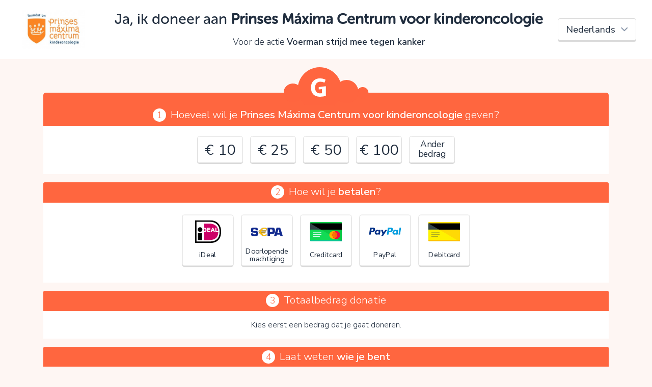

--- FILE ---
content_type: text/html; charset=UTF-8
request_url: https://www.geef.nl/nl/doneer?action=19069&backLink=https%3A%2F%2Fwww.geef.nl%2Fnl%2Factie%2Fvoerman-loopt-hard-voor-prinses-maxima-centrum%2Fupdates
body_size: 6977
content:
<!doctype html>
<html lang="nl">
<head>
    <meta charset="UTF-8">
    <title>Doneren • Prinses Máxima Centrum voor kinderoncologie • Geef.nl</title>
    <meta name="viewport" content="width=device-width, initial-scale=1.0">
    <meta http-equiv="X-UA-Compatible" content="ie=edge">
    <meta property="fb:app_id" content="1995525390670739" />
    <link href="https://fonts.googleapis.com/css?family=Nunito+Sans:300,400,600,300i" rel="stylesheet">
    <link href="https://maxcdn.bootstrapcdn.com/bootstrap/4.0.0-alpha.6/css/bootstrap.min.css" rel="stylesheet">
    <link href="https://maxcdn.bootstrapcdn.com/font-awesome/4.7.0/css/font-awesome.min.css" rel="stylesheet">
    <link rel="stylesheet" href="/donate/assets/css/global.css">
    <script src="/donate/assets/manifest.js"></script>
    <script src="/donate/assets/js/polyfill.js"></script>        <script defer src="/donate/assets/js/donate.js"></script>
</head>
<body class="view-internal">
    <div id="donateContainer">
        <div id="donate-head">
            <div class="col-12 py-2">
                <div id="title" class="d-md-flex justify-content-center justify-content-md-between align-items-center">

                    <div class="language-select-container order-first order-md-last pr-lg-3 d-flex justify-content-center">
                        <select id="language_select" class="form-control">
                                                            <option value="/nl/doneer?action=19069&amp;backLink=https://www.geef.nl/nl/actie/voerman-loopt-hard-voor-prinses-maxima-centrum/updates" selected="selected">Nederlands</option>
                                                            <option value="/en/donate?action=19069&amp;backLink=https://www.geef.nl/nl/actie/voerman-loopt-hard-voor-prinses-maxima-centrum/updates">English</option>
                                                            <option value="/de/spenden?action=19069&amp;backLink=https://www.geef.nl/nl/actie/voerman-loopt-hard-voor-prinses-maxima-centrum/updates">Deutsch</option>
                                                            <option value="/fr/donner?action=19069&amp;backLink=https://www.geef.nl/nl/actie/voerman-loopt-hard-voor-prinses-maxima-centrum/updates">Français</option>
                                                            <option value="/es/donar?action=19069&amp;backLink=https://www.geef.nl/nl/actie/voerman-loopt-hard-voor-prinses-maxima-centrum/updates">Español</option>
                                                            <option value="/fy/donearje?action=19069&amp;backLink=https://www.geef.nl/nl/actie/voerman-loopt-hard-voor-prinses-maxima-centrum/updates">Frysk</option>
                                                    </select>
                    </div>

                    <div class="logo charity">
                        <div class="inner"
                             style="background-image: url(https://cdn.geef.nl/doel/image/medium/1548749439_prinses-mxima-centrum-foundation-logo.jpg);"></div>
                    </div>

                    <div class="title text-center mt-0 mb-4 mb-md-0 col-12 col-md-auto">

                        <h1>Ja, ik doneer aan <strong>Prinses Máxima Centrum voor kinderoncologie</strong></h1>

                                                    <div class="beneficiary">
                                Voor de actie <strong>Voerman strijd mee tegen kanker </strong>
                                                            </div>
                                            </div>

                </div>
            </div>

        </div>

        <div class="container mt-3" id="donate-main">
            <div id="donate" data-mode="internal">

                <form name="donation" method="post" action="/donate/post" id="donate-form">

                                    <div class="geefCloud"><img src="/donate/assets/img/geef-wolkje-orange.svg" alt="Geef"></div>
                
                <div class="row no-gutters section section-first" id="donationAmount">
                    <div class="col-12 text-center section-label" id="donation_amount_label">
                        <span class="num">1</span>Hoeveel wil je <strong>Prinses Máxima Centrum voor kinderoncologie</strong> geven?</div>

                    <div class="w-100 d-flex justify-content-center flex-wrap pb-3 radioButtonContainer">
                                                    <div class="radioButton radioButtonMoney">
                                <input type="radio" id="amountValue_1000" name="amountValue"                                       value="10" autocomplete="off">
                                <label for="amountValue_1000">
                                    <span class="label">€ 10</span>
                                </label>
                            </div>
                                                    <div class="radioButton radioButtonMoney">
                                <input type="radio" id="amountValue_2500" name="amountValue"                                       value="25" autocomplete="off">
                                <label for="amountValue_2500">
                                    <span class="label">€ 25</span>
                                </label>
                            </div>
                                                    <div class="radioButton radioButtonMoney">
                                <input type="radio" id="amountValue_5000" name="amountValue"                                       value="50" autocomplete="off">
                                <label for="amountValue_5000">
                                    <span class="label">€ 50</span>
                                </label>
                            </div>
                                                    <div class="radioButton radioButtonMoney">
                                <input type="radio" id="amountValue_10000" name="amountValue"                                       value="100" autocomplete="off">
                                <label for="amountValue_10000">
                                    <span class="label">€ 100</span>
                                </label>
                            </div>
                                                                            <div class="radioButton radioButtonText">
                                <input type="radio" id="amountValue_other" name="amountValue" value="other"                                       autocomplete="off">
                                <label for="amountValue_other">
                                    <span class="label">Ander bedrag</span>
                                </label>
                            </div>
                        
                    </div>
                    <div class="col-12 hideable hidden"
                         id="donationCustomAmount">

                        <div class="row justify-content-center">
                            <div class="col-md-12 text-center sub-section-label mt-0 mb-2">
                                Vul een bedrag in:
                            </div>
                            <div class="text-center moneyInputContainer mb-4">
                                <div class="moneyInput">
        <div class="euro"><span>€</span></div>
        <input type="tel" id="donation_amount" name="donation[amount]" class="money form-control" autocomplete="off" value="0,00">
    </div>
                            </div>

                        </div>
                    </div>

                </div>

                <div class="row no-gutters section justify-content-center" id="donationPaymentType">

                    <div class="col-12 text-center section-label" id="donation_paymentType_label">
                        <span class="num">2</span>Hoe wil je <strong>betalen</strong>?</div>

                    <div class="w-100 pb-4 d-flex flex-wrap justify-content-center radioButtonContainer">
                                
                    
                                        <div class="radioButton radioButtonImage needsclick">
                    <input type="radio" id="donation_paymentType_0"
                           name="donation[paymentType]"
                            
                           value="ideal">
                    <label for="donation_paymentType_0">                              
                        <span class="img" style="background-image: url(/donate/assets/img/donation.payment_types.ideal.svg);"></span>  
                        <div class="label-container">
                            <span class="label">
                                iDeal
                            </span>
                        </div>
                    </label>
                </div>  
                
                
                            <div class="radioButton radioButtonImage needsclick">
                    <input type="radio" id="donation_paymentType_1"
                           name="donation[paymentType]"
                            
                           value="collection">
                    <label for="donation_paymentType_1">                              
                        <span class="img" style="background-image: url(/donate/assets/img/donation.payment_types.collection.svg);"></span>  
                        <div class="label-container">
                            <span class="label">
                                Doorlopende machtiging
                            </span>
                        </div>
                    </label>
                </div>  
                
                
                            <div class="radioButton radioButtonImage needsclick">
                    <input type="radio" id="donation_paymentType_2"
                           name="donation[paymentType]"
                            
                           value="creditcard">
                    <label for="donation_paymentType_2">                              
                        <span class="img" style="background-image: url(/donate/assets/img/donation.payment_types.creditcard.svg);"></span>  
                        <div class="label-container">
                            <span class="label">
                                Creditcard
                            </span>
                        </div>
                    </label>
                </div>  
                
                
                            <div class="radioButton radioButtonImage needsclick">
                    <input type="radio" id="donation_paymentType_3"
                           name="donation[paymentType]"
                            
                           value="paypal">
                    <label for="donation_paymentType_3">                              
                        <span class="img" style="background-image: url(/donate/assets/img/donation.payment_types.paypal.svg);"></span>  
                        <div class="label-container">
                            <span class="label">
                                PayPal
                            </span>
                        </div>
                    </label>
                </div>  
                
                
                            <div class="radioButton radioButtonImage needsclick">
                    <input type="radio" id="donation_paymentType_4"
                           name="donation[paymentType]"
                            
                           value="debitcard">
                    <label for="donation_paymentType_4">                              
                        <span class="img" style="background-image: url(/donate/assets/img/donation.payment_types.debitcard.svg);"></span>  
                        <div class="label-container">
                            <span class="label">
                                Debitcard
                            </span>
                        </div>
                    </label>
                </div>  
                
                
                        
            
                    </div>
                    <div class="col-12 d-flex justify-content-center hideable hidden" id="paymentBrandSelects">

                        
                        
                                                    <div class="col-lg-4 col-md-6 paymentBrandSelect pb-4 show" data-paymentType="debitcard">

                                <div class="row form-group select-form-group">
                                    <div class="col-12 text-nowrap">
                                        <label class="control-label control-label" id="donation_paymentBrand_debitcard_label" for="donation_paymentBrand_debitcard">Kies je debitcard</label>:
                                        <select id="donation_paymentBrand_debitcard" name="donation[paymentBrand_debitcard]" class="form-control"><option value="">Maak een keuze</option><option value="bancontact">Bancontact</option></select>
                                    </div>
                                </div>
                            </div>
                        
                                                    <div class="col-lg-4 col-md-6 paymentBrandSelect pb-4 show" data-paymentType="collection">

                                <div class="row form-group select-form-group">
                                    <div class="col-12 text-nowrap">
                                        <label class="control-label control-label" id="donation_paymentBrand_collection_label" for="donation_paymentBrand_collection">Frequentie doorlopende machtiging</label>:
                                        <select id="donation_paymentBrand_collection" name="donation[paymentBrand_collection]" class="form-control"><option value="">Maak een keuze</option><option value="monthly">Maandelijks</option><option value="trimonthly">Elk kwartaal</option><option value="semiyearly">Elk half jaar</option><option value="yearly">Elk jaar</option></select>
                                    </div>
                                </div>
                            </div>
                        
                    </div>

                </div>

                <div class="row no-gutters section justify-content-center" id="voluntaryContributionContainer">

                    <div class="col-12 text-center section-label" id="voluntaryContributionContainer_label">
                        <span class="num">3</span>Totaalbedrag donatie</div>

                    <div class="col-12 col-lg-10 px-3 pb-3 text-center">
                        <div id="noAmountSelected" class="hideable ">Kies eerst een bedrag dat je gaat doneren.</div>
                        <div id="hasAmountSelected" class="hideable hidden">
                            <div id="voluntaryContributionSelectionContainer" class="hideable">
                                <p>Jouw donatie vindt plaats via het Geef.nl platform. Geef.nl brengt (transactie)kosten in rekening. Met jouw vrijwillige bijdrage betaal je deze kosten, steun je het platform met een extra donatie en ontvangt Prinses Máxima Centrum voor kinderoncologie jouw donatie voor 100%.</p>
                                <div class="form-row">
                                    <div class="form-group mx-auto">
                                        <span>Door op V te klikken kies je wel of geen vrijwillige bijdrage</span>
                                        <select id="donation_voluntaryContributionPercentage" name="donation[voluntaryContributionPercentage]" class="mx-auto d-inline form-control" autocomplete="off"><option value="zero">0%</option><option value="two_point_five">2.5%</option><option value="five">5%</option><option value="ten">10%</option><option value="fifteen" selected="selected">15%</option><option value="twenty">20%</option></select>
                                    </div>
                                </div>
                            </div>
                            Je gaat in totaal <span id="transactionAmount">€ -,--</span> afrekenen.
                            <span id="contributionSummary">Er gaat <span id="netDonationAmount">€ -,--</span> naar Prinses Máxima Centrum voor kinderoncologie en <span id="voluntaryContributionAmount">€ -,--</span> naar het platform.</span>
                        </div>
                    </div>

                </div>

                <div class="row no-gutters section justify-content-center form-smaller donationUserFields">

                    <div class="col-12 text-center section-label">
                        <span class="num">4</span>Laat weten <strong>wie je bent</strong></div>
                    <div class="col-md-9 col-lg-7 col-12 px-md-5" id="donationUserFieldsLeft">
                        <div class="col-12 text-11 hideable" id="donationAnonymousField">
                            <div class="form-group"><div class="checkboxContainer ">
          <label>
              <div class="inputContainer">
                  <input type="checkbox" id="donation_anonymous" name="donation[anonymous]" value="1">       
                  <div class="styler"></div>
              </div>
              <span id="donation_anonymous_label" class="checkbox-label">Liever niet, ik wil anoniem doneren</span>
          </label>
        </div></div>
                        </div>

                        <div class="col-12 donation_user_field hideable hideable-large">

                            <div class="form-row">
                                <div class="form-group email"><label class="control-label control-label" id="donation_user_email_label" for="donation_user_email">E-mailadres</label><input type="email" id="donation_user_email" name="donation[user][email]" class="email form-control" /></div>
                                <div class="form-group"><div class="checkboxContainer ">
          <label>
              <div class="inputContainer">
                  <input type="checkbox" id="donation_user_company" name="donation[user][company]" value="1">       
                  <div class="styler"></div>
              </div>
              <span id="donation_user_company_label" class="checkbox-label">Ik wil als bedrijf doneren</span>
          </label>
        </div></div>
                            </div>
                            <div class="donation_user_company_field hideable hideable-no-anim">
                                <div class="form-group companyName"><label class="control-label control-label" id="donation_user_companyName_label" for="donation_user_companyName">Bedrijfsnaam</label><input type="text" id="donation_user_companyName" name="donation[user][companyName]" class="companyName form-control" /></div>
                            </div>
                            <div class="donation_user_person_field hideable hideable-no-anim">

                                <div class="form-row">
                                    <div class="form-group gender"><label class="control-label control-label" id="donation_user_gender_label" for="donation_user_gender">Aanhef</label><select id="donation_user_gender" name="donation[user][gender]" class="gender form-control"><option value="m">Dhr.</option><option value="f">Mevr.</option><option value="o">-</option></select></div>
                                </div>
                                <div class="form-row">
                                    <div class="form-group firstName"><label class="control-label control-label" id="donation_user_firstName_label" for="donation_user_firstName">Voornaam</label><input type="text" id="donation_user_firstName" name="donation[user][firstName]" class="firstName form-control" /></div>
                                </div>
                                <div class="form-row">
                                    <div class="form-group lastNamePrefix"><label class="control-label control-label" id="donation_user_lastNamePrefix_label" for="donation_user_lastNamePrefix">Tussenvoegsel</label><input type="text" id="donation_user_lastNamePrefix" name="donation[user][lastNamePrefix]" class="lastNamePrefix form-control" /></div>
                                    <div class="form-group lastName"><label class="control-label control-label" id="donation_user_lastName_label" for="donation_user_lastName">Achternaam</label><input type="text" id="donation_user_lastName" name="donation[user][lastName]" class="lastName form-control" /></div>
                                </div>
                            </div>

                            <div id="donationUserAddressFields"  class="hide">
                                <div class="form-row">
                                    <div class="form-group address"><label class="control-label control-label" id="donation_user_address_label" for="donation_user_address">Straatnaam</label><input type="text" id="donation_user_address" name="donation[user][address]" class="address form-control" /></div>
                                    <div class="form-group number"><label class="control-label control-label" id="donation_user_number_label" for="donation_user_number">Huisnummer</label><input type="text" id="donation_user_number" name="donation[user][number]" class="number form-control" /></div>
                                </div>

                                <div class="form-row">
                                    <div class="form-group zipcode"><label class="control-label control-label" id="donation_user_zipcode_label" for="donation_user_zipcode">Postcode</label><input type="text" id="donation_user_zipcode" name="donation[user][zipcode]" class="zipcode form-control" /></div>
                                    <div class="form-group town"><label class="control-label control-label" id="donation_user_town_label" for="donation_user_town">Plaats</label><input type="text" id="donation_user_town" name="donation[user][town]" class="town form-control" /></div>
                                </div>

                                <div class="form-row">
                                    <div class="form-group country"><label class="control-label control-label" id="donation_user_country_label" for="donation_user_country">Land</label><select id="donation_user_country" name="donation[user][country]" class="country form-control">            <option value="NL">Nederland</option><option value="BE">België</option><option value="DE">Duitsland</option><option value="FR">Frankrijk</option><option value="GB">Verenigd Koninkrijk</option><option value="ES">Spanje</option><option disabled="disabled">-------------------</option><option value="AF">Afghanistan</option><option value="AX">Åland</option><option value="AL">Albanië</option><option value="DZ">Algerije</option><option value="AS">Amerikaans-Samoa</option><option value="VI">Amerikaanse Maagdeneilanden</option><option value="AD">Andorra</option><option value="AO">Angola</option><option value="AI">Anguilla</option><option value="AQ">Antarctica</option><option value="AG">Antigua en Barbuda</option><option value="AR">Argentinië</option><option value="AM">Armenië</option><option value="AW">Aruba</option><option value="AU">Australië</option><option value="AZ">Azerbeidzjan</option><option value="BS">Bahama’s</option><option value="BH">Bahrein</option><option value="BD">Bangladesh</option><option value="BB">Barbados</option><option value="BY">Belarus</option><option value="BE">België</option><option value="BZ">Belize</option><option value="BJ">Benin</option><option value="BM">Bermuda</option><option value="BT">Bhutan</option><option value="BO">Bolivia</option><option value="BA">Bosnië en Herzegovina</option><option value="BW">Botswana</option><option value="BV">Bouveteiland</option><option value="BR">Brazilië</option><option value="IO">Brits Indische Oceaanterritorium</option><option value="VG">Britse Maagdeneilanden</option><option value="BN">Brunei</option><option value="BG">Bulgarije</option><option value="BF">Burkina Faso</option><option value="BI">Burundi</option><option value="KH">Cambodja</option><option value="CA">Canada</option><option value="BQ">Caribisch Nederland</option><option value="CF">Centraal-Afrikaanse Republiek</option><option value="CL">Chili</option><option value="CN">China</option><option value="CX">Christmaseiland</option><option value="CC">Cocoseilanden</option><option value="CO">Colombia</option><option value="KM">Comoren</option><option value="CG">Congo-Brazzaville</option><option value="CD">Congo-Kinshasa</option><option value="CK">Cookeilanden</option><option value="CR">Costa Rica</option><option value="CU">Cuba</option><option value="CW">Curaçao</option><option value="CY">Cyprus</option><option value="DK">Denemarken</option><option value="DJ">Djibouti</option><option value="DM">Dominica</option><option value="DO">Dominicaanse Republiek</option><option value="DE">Duitsland</option><option value="EC">Ecuador</option><option value="EG">Egypte</option><option value="SV">El Salvador</option><option value="GQ">Equatoriaal-Guinea</option><option value="ER">Eritrea</option><option value="EE">Estland</option><option value="SZ">Eswatini</option><option value="ET">Ethiopië</option><option value="FO">Faeröer</option><option value="FK">Falklandeilanden</option><option value="FJ">Fiji</option><option value="PH">Filipijnen</option><option value="FI">Finland</option><option value="FR">Frankrijk</option><option value="GF">Frans-Guyana</option><option value="PF">Frans-Polynesië</option><option value="TF">Franse Gebieden in de zuidelijke Indische Oceaan</option><option value="GA">Gabon</option><option value="GM">Gambia</option><option value="GE">Georgië</option><option value="GH">Ghana</option><option value="GI">Gibraltar</option><option value="GD">Grenada</option><option value="GR">Griekenland</option><option value="GL">Groenland</option><option value="GP">Guadeloupe</option><option value="GU">Guam</option><option value="GT">Guatemala</option><option value="GG">Guernsey</option><option value="GN">Guinee</option><option value="GW">Guinee-Bissau</option><option value="GY">Guyana</option><option value="HT">Haïti</option><option value="HM">Heard en McDonaldeilanden</option><option value="HN">Honduras</option><option value="HU">Hongarije</option><option value="HK">Hongkong SAR van China</option><option value="IE">Ierland</option><option value="IS">IJsland</option><option value="IN">India</option><option value="ID">Indonesië</option><option value="IQ">Irak</option><option value="IR">Iran</option><option value="IM">Isle of Man</option><option value="IL">Israël</option><option value="IT">Italië</option><option value="CI">Ivoorkust</option><option value="JM">Jamaica</option><option value="JP">Japan</option><option value="YE">Jemen</option><option value="JE">Jersey</option><option value="JO">Jordanië</option><option value="KY">Kaaimaneilanden</option><option value="CV">Kaapverdië</option><option value="CM">Kameroen</option><option value="KZ">Kazachstan</option><option value="KE">Kenia</option><option value="KG">Kirgizië</option><option value="KI">Kiribati</option><option value="UM">Kleine afgelegen eilanden van de Verenigde Staten</option><option value="KW">Koeweit</option><option value="HR">Kroatië</option><option value="LA">Laos</option><option value="LS">Lesotho</option><option value="LV">Letland</option><option value="LB">Libanon</option><option value="LR">Liberia</option><option value="LY">Libië</option><option value="LI">Liechtenstein</option><option value="LT">Litouwen</option><option value="LU">Luxemburg</option><option value="MO">Macau SAR van China</option><option value="MG">Madagaskar</option><option value="MW">Malawi</option><option value="MV">Maldiven</option><option value="MY">Maleisië</option><option value="ML">Mali</option><option value="MT">Malta</option><option value="MA">Marokko</option><option value="MH">Marshalleilanden</option><option value="MQ">Martinique</option><option value="MR">Mauritanië</option><option value="MU">Mauritius</option><option value="YT">Mayotte</option><option value="MX">Mexico</option><option value="FM">Micronesia</option><option value="MD">Moldavië</option><option value="MC">Monaco</option><option value="MN">Mongolië</option><option value="ME">Montenegro</option><option value="MS">Montserrat</option><option value="MZ">Mozambique</option><option value="MM">Myanmar (Birma)</option><option value="NA">Namibië</option><option value="NR">Nauru</option><option value="NL" selected="selected">Nederland</option><option value="NP">Nepal</option><option value="NI">Nicaragua</option><option value="NC">Nieuw-Caledonië</option><option value="NZ">Nieuw-Zeeland</option><option value="NE">Niger</option><option value="NG">Nigeria</option><option value="NU">Niue</option><option value="KP">Noord-Korea</option><option value="MK">Noord-Macedonië</option><option value="MP">Noordelijke Marianen</option><option value="NO">Noorwegen</option><option value="NF">Norfolk</option><option value="UG">Oeganda</option><option value="UA">Oekraïne</option><option value="UZ">Oezbekistan</option><option value="OM">Oman</option><option value="TL">Oost-Timor</option><option value="AT">Oostenrijk</option><option value="PK">Pakistan</option><option value="PW">Palau</option><option value="PS">Palestijnse gebieden</option><option value="PA">Panama</option><option value="PG">Papoea-Nieuw-Guinea</option><option value="PY">Paraguay</option><option value="PE">Peru</option><option value="PN">Pitcairneilanden</option><option value="PL">Polen</option><option value="PT">Portugal</option><option value="PR">Puerto Rico</option><option value="QA">Qatar</option><option value="RE">Réunion</option><option value="RO">Roemenië</option><option value="RU">Rusland</option><option value="RW">Rwanda</option><option value="KN">Saint Kitts en Nevis</option><option value="LC">Saint Lucia</option><option value="VC">Saint Vincent en de Grenadines</option><option value="BL">Saint-Barthélemy</option><option value="MF">Saint-Martin</option><option value="PM">Saint-Pierre en Miquelon</option><option value="SB">Salomonseilanden</option><option value="WS">Samoa</option><option value="SM">San Marino</option><option value="ST">Sao Tomé en Principe</option><option value="SA">Saoedi-Arabië</option><option value="SN">Senegal</option><option value="RS">Servië</option><option value="SC">Seychellen</option><option value="SL">Sierra Leone</option><option value="SG">Singapore</option><option value="SH">Sint-Helena</option><option value="SX">Sint-Maarten</option><option value="SI">Slovenië</option><option value="SK">Slowakije</option><option value="SD">Soedan</option><option value="SO">Somalië</option><option value="ES">Spanje</option><option value="SJ">Spitsbergen en Jan Mayen</option><option value="LK">Sri Lanka</option><option value="SR">Suriname</option><option value="SY">Syrië</option><option value="TJ">Tadzjikistan</option><option value="TW">Taiwan</option><option value="TZ">Tanzania</option><option value="TH">Thailand</option><option value="TG">Togo</option><option value="TK">Tokelau</option><option value="TO">Tonga</option><option value="TT">Trinidad en Tobago</option><option value="TD">Tsjaad</option><option value="CZ">Tsjechië</option><option value="TN">Tunesië</option><option value="TR">Turkije</option><option value="TM">Turkmenistan</option><option value="TC">Turks- en Caicoseilanden</option><option value="TV">Tuvalu</option><option value="UY">Uruguay</option><option value="VU">Vanuatu</option><option value="VA">Vaticaanstad</option><option value="VE">Venezuela</option><option value="GB">Verenigd Koninkrijk</option><option value="AE">Verenigde Arabische Emiraten</option><option value="US">Verenigde Staten</option><option value="VN">Vietnam</option><option value="WF">Wallis en Futuna</option><option value="EH">Westelijke Sahara</option><option value="ZM">Zambia</option><option value="ZW">Zimbabwe</option><option value="ZA">Zuid-Afrika</option><option value="GS">Zuid-Georgia en Zuidelijke Sandwicheilanden</option><option value="KR">Zuid-Korea</option><option value="SS">Zuid-Soedan</option><option value="SE">Zweden</option><option value="CH">Zwitserland</option></select></div>
                                </div>
                            </div>

                            <div class="form-group"><div class="checkboxContainer ">
          <label>
              <div class="inputContainer">
                  <input type="checkbox" id="donation_user_gdprAccepted" name="donation[user][gdprAccepted]" value="1">       
                  <div class="styler"></div>
              </div>
              <span id="donation_user_gdprAccepted_label" class="checkbox-label">Prinses Máxima Centrum voor kinderoncologie mag contact met mij opnemen met betrekking tot deze donatie</span>
          </label>
        </div></div>
                            <div class="form-group"><div class="checkboxContainer ">
          <label>
              <div class="inputContainer">
                  <input type="checkbox" id="donation_user_newsletter" name="donation[user][newsletter]" value="1">       
                  <div class="styler"></div>
              </div>
              <span id="donation_user_newsletter_label" class="checkbox-label">Schrijf mij in voor de maandelijkse nieuwsbrief van Geef.nl</span>
          </label>
        </div></div>

                        </div>

                    </div>

                </div>
                <div class="row no-gutters section justify-content-center form-smaller donationUserFields donation_user_field hideable hideable-large">

                    <div class="col-12 text-center section-label">
                        <span class="num">5</span>Laat een <strong>openbaar bericht/reactie</strong> achter</div>

                    <div class="col-md-9 col-lg-7 col-12 px-md-5" id="donationUserFieldsRight">

                        <div class="col-12">

                            <div class="form-group comment textarea"><textarea id="donation_user_comment" name="donation[user][comment]" class="comment textarea form-control"></textarea></div>
                            <div class="text-right"><span class="small">optioneel</span></div>
                        </div>

                    </div>

                </div>

                <div class="row section-last no-gutters section justify-content-center">
                    <div class="col-md-9 col-lg-7 col-12 px-md-5">
                        <div class="col-12">
                            <div class="form-group"><div class="checkboxContainer ">
          <label>
              <div class="inputContainer">
                  <input type="checkbox" id="donation_termsAccepted" name="donation[termsAccepted]" value="1">       
                  <div class="styler"></div>
              </div>
              <span id="donation_termsAccepted_label" class="checkbox-label">Ik ga akkoord met de <a href="/nl/page/donatievoorwaarden" target="_blank">donatievoorwaarden</a> en de <a href="/nl/page/privacy" target="_blank">privacyverklaring</a>.</span>
          </label>
        </div></div>
                        </div>
                        <div class="col-12 text-center mb-4">
                            <input type="submit" value="Nu doneren"
                                   class="btn btn-super-large my-2 btn-blue btn-submit"/>
                        </div>

                    </div>

                </div>

                <input type="hidden" id="donation_id" name="donation[id]" /><input type="hidden" id="donation_charity" name="donation[charity]" value="7701" /><input type="hidden" id="donation_action" name="donation[action]" value="19069" /><input type="hidden" id="donation_actionMember" name="donation[actionMember]" /><input type="hidden" id="donation_project" name="donation[project]" /><input type="hidden" id="donation_owningUser" name="donation[owningUser]" /><input type="hidden" id="donation_fixedAmount" name="donation[fixedAmount]" /><input type="hidden" id="donation_referenceCode" name="donation[referenceCode]" /><input type="hidden" id="donation_referenceDescription" name="donation[referenceDescription]" /><input type="hidden" id="donation_referer" name="donation[referer]" /><input type="hidden" id="donation_language" name="donation[language]" value="nl" /><input type="hidden" id="donation_backLink" name="donation[backLink]" value="https://www.geef.nl/nl/actie/voerman-loopt-hard-voor-prinses-maxima-centrum/updates" /><input type="hidden" id="donation_mode" name="donation[mode]" value="internal" /><input type="hidden" id="donation_type" name="donation[type]" value="charity" /><input type="hidden" id="donation_paymentBrand" name="donation[paymentBrand]" /></form>
            </div>

        </div>

        <div id="donate-footer">

            <div class="container">
                <div class="row">
                    <div class="col-12 py-4">

                        <div class="d-flex justify-content-between align-items-center flex-wrap">
                            <div>
                                <div class="title">
                                    <span>Geef.nl</span>
                                    <span
                                            class="charity-name">Prinses Máxima Centrum voor kinderoncologie</span>                                </div>
                                <ul class="link-list">
                                    <li><a href="https://www.geef.nl/nl/page/faq"
                                           target="_blank">Veelgestelde vragen</a></li>
                                    <li><a href="https://www.geef.nl/nl/page/privacy"
                                           target="_blank">Privacy</a></li>
                                    <li><a href="https://www.geef.nl/nl/page/donatievoorwaarden"
                                           target="_blank">Donatievoorwaarden</a></li>
                                </ul>
                            </div>

                                                            <div class="imgs mt-4 mt-sm-0">
                                                                            <img src="/donate/assets/img/charity.anbi.png" alt="ANBI"/>
                                                                                                        </div>
                            
                        </div>

                    </div>
                </div>
            </div>

        </div>

        <div id="modalContainer">
            <div class="fader"></div>
            <div id="errorModal" class="dialog">
                <div class="title">Oeps!</div>
                <div class="content">
                    <div class="message">Je kunt nog niet verder vanwege:</div>
                    <ul class="list-style-disc" id="donationErrorList"></ul>
                    <div class="message">Controleer en verbeter je invoer en probeer het opnieuw.</div>
                </div>
                <div class="buttons">
                    <span class="btn btn-small btn-blue closeModal">OK</span>
                </div>
            </div>
        </div>
    </div>

<div id="loading">
    <div class="loading-container">
        <i class="fa fa-spin fa-spinner loading-spinner"></i>
        <div class="loading-message text-12">Je wordt doorgestuurd naar de betaalpagina</div>
    </div>

</div>
</body>
</html>


--- FILE ---
content_type: text/css
request_url: https://www.geef.nl/donate/assets/css/global.css
body_size: 18253
content:
@font-face {
  font-family: Museo500;
  src: url(/donate/assets/fonts/MuseoSansRounded-500.09ff4a54.woff); }

html, body {
  height: 100%; }

body {
  font-family: Nunito Sans, sans-serif;
  background: #FEF6F3;
  color: #202D3E;
  line-height: 1.4;
  font-weight: 300;
  display: flex;
  flex-direction: column; }
  body.view-external {
    background: #f8f8f8; }
  body.payment-update-dev {
    background: #fff; }

h1, h2, h3, h4, h5, h6 {
  font-family: 'Museo500', 'Nunito Sans', sans-serif; }

strong {
  font-weight: 600; }

.text-11 {
  font-size: 1.1rem; }

.text-12 {
  font-size: 1.2rem; }

.text-nowrap {
  white-space: nowrap; }

.text-light {
  color: #8896A9 !important; }

.btn {
  font-family: "Nunito Sans", sans-serif;
  font-weight: 500;
  color: white !important;
  cursor: pointer;
  font-size: 1.2rem;
  line-height: 1;
  border-radius: 3px;
  text-decoration: none;
  text-align: center;
  background: #8896A9;
  box-shadow: 0 2px 0 0 #6b7c93;
  padding: .6em 2em; }
  .btn:hover {
    color: white;
    background-color: #6b7c93;
    box-shadow: 0 2px 0 0 #556376; }
  .btn.btn-small {
    font-size: 1rem; }
  .btn.btn-large {
    font-size: 1.4rem; }
  .btn.btn-super-large {
    font-size: 1.6rem; }
  .btn.btn-blue {
    background-color: #40BAF2;
    box-shadow: 0 2px 0 0 #10a9ef; }
    .btn.btn-blue:hover {
      background-color: #10a9ef;
      box-shadow: 0 2px 0 0 #0d87bf; }
  .btn.btn-green {
    background-color: #6cd842;
    box-shadow: 0 2px 0 0 #52bf28; }
    .btn.btn-green:hover {
      background-color: #52bf28;
      box-shadow: 0 2px 0 0 #40951f; }
  .btn.btn-share {
    box-shadow: none;
    font-size: 1.1rem;
    padding: .6em 1em; }
    .btn.btn-share:first-child {
      margin-right: 1em; }
    .btn.btn-share.btn-share-facebook {
      background-color: #3B5998; }
      .btn.btn-share.btn-share-facebook:hover {
        background-color: #2d4373; }
    .btn.btn-share.btn-share-twitter {
      background-color: #00aced; }
      .btn.btn-share.btn-share-twitter:hover {
        background-color: #0087ba; }
    .btn.btn-share.btn-share-linkedin {
      background-color: #006fa6; }
      .btn.btn-share.btn-share-linkedin:hover {
        background-color: #004d73; }
    .btn.btn-share.btn-share-whatsapp {
      background-color: #25d366; }
      .btn.btn-share.btn-share-whatsapp:hover {
        background-color: #1da851; }
    .btn.btn-share .fa {
      margin-right: 12px; }

.geefCloud {
  color: #FF663F;
  text-align: left;
  width: 100%;
  height: 75px;
  overflow: hidden;
  position: relative; }
  .geefCloud svg {
    display: block;
    position: absolute;
    height: 75px;
    width: auto;
    bottom: 0;
    left: 50%;
    transform: translateX(-50%);
    z-index: 2; }
    .geefCloud svg .fill {
      fill: currentColor; }
  .geefCloud:before {
    display: block;
    content: "";
    background: currentColor;
    width: 100%;
    height: 25px;
    position: absolute;
    bottom: 0;
    left: 0;
    border-radius: 5px 5px 0 0;
    z-index: 1; }
  .geefCloud img {
    display: block;
    position: absolute;
    height: 75px;
    width: auto;
    top: 0;
    left: 50%;
    transform: translateX(-50%);
    z-index: 2; }

input, textarea, select {
  font-family: Nunito Sans, sans-serif;
  line-height: 1; }

.form-control {
  border: 1px solid #DADADA; }

select {
  -moz-appearance: none;
  -webkit-appearance: none;
  appearance: none;
  /* and then whatever styles you want*/ }

button:focus, input:focus {
  outline: none; }

label {
  -webkit-touch-callout: none;
  /* iOS Safari */
  -webkit-user-select: none;
  /* Safari */
  -khtml-user-select: none;
  /* Konqueror HTML */
  -moz-user-select: none;
  /* Firefox */
  -ms-user-select: none;
  /* Internet Explorer/Edge */
  user-select: none;
  /* Non-prefixed version, currently supported by Chrome and Opera */ }

.checkboxContainer label {
  margin-bottom: 0;
  margin-right: 15px;
  margin-top: 0;
  cursor: pointer;
  font-size: 1.05rem;
  position: relative;
  padding-left: 40px; }
  .checkboxContainer label span {
    display: block;
    padding-top: 3px; }
  .checkboxContainer label .inputContainer {
    position: relative;
    width: 30px;
    height: 30px;
    display: inline-block;
    vertical-align: bottom;
    position: absolute;
    top: 0;
    left: 0; }
    .checkboxContainer label .inputContainer input {
      opacity: 0;
      visibility: hidden; }
    .checkboxContainer label .inputContainer div.styler, .checkboxContainer label .inputContainer div.checkbox {
      display: block;
      position: absolute;
      width: 100%;
      height: 100%;
      top: 0;
      left: 0;
      background-color: white;
      background-size: 80% auto;
      background-position: center center;
      background-repeat: no-repeat;
      border: 1px solid #DADADA;
      box-shadow: 0 1px 0 0 #DADADA;
      border-radius: 4px; }
    .checkboxContainer label .inputContainer input:checked + div.styler, .checkboxContainer label .inputContainer div.checkbox.checked {
      background-image: url(/donate/assets/images/check.e722f563.svg);
      background-color: #40BAF2;
      border-color: #40BAF2; }

.checkboxContainer.small label span {
  font-size: .95rem;
  font-weight: 300;
  line-height: 22px;
  padding-top: 1px; }

.checkboxContainer.small label .inputContainer div.styler {
  width: 22px;
  height: 22px;
  border-radius: 3px; }

.radioButtonContainer {
  padding-left: 15px;
  padding-right: 15px; }
  .radioButtonContainer.hasCheckedItem .radioButton:not(.isChecked) {
    opacity: .7; }
  .radioButtonContainer .radioButton {
    float: left;
    position: relative;
    width: 100px;
    height: 100px;
    margin: 2px;
    border-radius: 5px;
    cursor: pointer;
    padding: 8px; }
    .radioButtonContainer .radioButton:hover {
      opacity: 1 !important; }
    .radioButtonContainer .radioButton > * {
      cursor: pointer; }
    .radioButtonContainer .radioButton input {
      position: absolute;
      visibility: hidden; }
    .radioButtonContainer .radioButton label {
      position: absolute;
      top: 0;
      left: 0;
      width: 100%;
      height: 100%;
      background: white;
      border: 1px solid #DADADA;
      border-radius: 5px;
      box-shadow: 0 2px 0 0 #DADADA;
      text-align: center;
      display: flex;
      flex-direction: column;
      justify-content: center;
      align-items: center;
      transform: scale(0.9);
      transition: all 75ms ease; }
    .radioButtonContainer .radioButton input:checked + label {
      background: #40BAF2;
      color: white;
      transform: scale(1);
      box-shadow: none;
      border-color: #40BAF2; }
      @media (max-width: 767px) {
        .radioButtonContainer .radioButton input:checked + label {
          transform: none;
          box-shadow: none; } }
    .radioButtonContainer .radioButton:hover label {
      transform: scale(0.94); }
    .radioButtonContainer .radioButton span.img {
      display: block;
      width: 80px;
      height: 46px;
      margin-top: 1px;
      margin-bottom: 4px;
      background-position: center center;
      background-size: contain;
      background-repeat: no-repeat;
      background-color: white;
      border-radius: 3px;
      overflow: hidden;
      border: 5px solid white; }
    .radioButtonContainer .radioButton div.label-container {
      display: flex;
      flex-direction: column;
      justify-content: center;
      height: 2.2rem;
      width: 100%; }
    .radioButtonContainer .radioButton span.label {
      display: block;
      font-weight: 400;
      font-size: 1rem;
      line-height: 1.1;
      width: 100%; }
    .radioButtonContainer .radioButton.radioButtonText, .radioButtonContainer .radioButton.radioButtonMoney {
      height: 58px; }
      @media (max-width: 767px) {
        .radioButtonContainer .radioButton.radioButtonText, .radioButtonContainer .radioButton.radioButtonMoney {
          height: 48px; } }
      .radioButtonContainer .radioButton.radioButtonText.fixedAmount, .radioButtonContainer .radioButton.radioButtonMoney.fixedAmount {
        width: 200px; }
    .radioButtonContainer .radioButton.radioButtonText span.label {
      font-size: 1.2rem; }
    .radioButtonContainer .radioButton.radioButtonMoney span.label {
      font-size: 2rem; }
      @media (max-width: 767px) {
        .radioButtonContainer .radioButton.radioButtonMoney span.label {
          font-size: 1.6rem; } }

.moneyInputContainer {
  width: 200px;
  max-width: 90%; }
  .moneyInputContainer .moneyInput {
    position: relative; }
    .moneyInputContainer .moneyInput div.euro {
      position: absolute;
      top: 0;
      left: 0;
      height: calc(100% - 3px);
      width: 56px;
      text-align: center; }
      .moneyInputContainer .moneyInput div.euro > span {
        font-size: 2rem;
        color: #8896A9;
        display: block;
        position: absolute;
        top: 50%;
        left: 50%;
        transform: translate(-50%, -50%); }
    .moneyInputContainer .moneyInput input {
      font-size: 2rem;
      border-bottom: 3px solid #dfe0e2;
      border-radius: 3px 3px;
      padding: .5rem .8rem .5rem 52px; }

.form-control {
  color: #202D3E;
  font-family: Nunito Sans, sans-serif;
  font-size: 1.15rem; }
  .form-control:focus {
    color: #202D3E;
    border-color: rgba(0, 0, 0, 0.15); }

select.form-control {
  width: 100%;
  -webkit-appearance: none;
  background-color: #FFFFFF;
  border: 1px solid #DADADA;
  cursor: pointer;
  height: auto !important;
  line-height: 1.25;
  padding-right: 40px !important;
  background-image: url(/donate/assets/images/arrow-down.16b35721.svg);
  background-size: 14px 9px;
  background-repeat: no-repeat;
  background-position: right 15px center; }
  select.form-control:hover, select.form-control:focus {
    background-image: url(/donate/assets/images/arrow-down-dark.64213f13.svg);
    border-color: #DADADA; }

.form-group {
  width: auto;
  max-width: 100%; }
  .form-group .control-label {
    font-size: 1.1rem;
    white-space: nowrap;
    margin-bottom: 0;
    text-align: left;
    width: auto; }
  .form-group .form-control {
    color: #202D3E;
    width: auto;
    font-family: Nunito Sans, sans-serif;
    font-size: 1.15rem; }
  .form-group.select-form-group {
    display: flex;
    align-items: center; }

.hideable {
  overflow: hidden;
  opacity: 1;
  transition: max-height 150ms ease, opacity 75ms ease 100ms;
  max-height: 900px; }
  .hideable.hidden {
    transition: opacity 75ms ease, max-height 150ms ease 75ms;
    opacity: 0;
    max-height: 0 !important; }
  .hideable.init-hidden {
    max-height: none;
    opacity: 0;
    transition: none; }
  .hideable.hideable-no-anim {
    transition: none;
    opacity: 1;
    max-height: none; }
    .hideable.hideable-no-anim.hidden {
      transition: none;
      opacity: 1;
      max-height: none;
      display: none; }

.max-100 {
  max-width: 100%; }

.px-4h5 {
  padding-right: 2em !important;
  padding-left: 2em !important; }

#loading {
  position: fixed;
  top: 0;
  left: 0;
  z-index: 99;
  width: 100%;
  background: rgba(255, 255, 255, 0.8);
  height: 0;
  opacity: 0;
  transition: height 0ms linear, opacity 150ms ease;
  overflow: hidden; }
  #loading.show {
    height: 100%;
    opacity: 1; }
  #loading .loading-container {
    position: absolute;
    width: auto;
    max-width: 100%;
    height: auto;
    max-height: 100%;
    top: 30%;
    left: 50%;
    transform: translateX(-50%);
    text-align: center; }
    #loading .loading-container .loading-spinner {
      font-size: 36px;
      color: #202D3E; }
    #loading .loading-container .loading-message {
      margin-top: 1em; }

#donate-head {
  background: white; }
  #donate-head #title {
    padding: 0; }
    #donate-head #title h1 {
      font-size: 1.8rem;
      margin: 0; }
      @media (max-width: 767px) {
        #donate-head #title h1 {
          font-size: 1.4rem; } }
      @media (max-width: 991px) {
        #donate-head #title h1 {
          font-size: 1.6rem; } }
    #donate-head #title .beneficiary {
      font-size: 1.1rem;
      margin: 1em 1em 0 1em; }
    #donate-head #title .title {
      order: 3;
      flex-shrink: 1; }
    #donate-head #title .logo {
      max-width: 100%;
      height: 100px;
      flex-shrink: 0;
      background-color: white;
      border-width: 12px 8px;
      border-color: white;
      border-style: solid;
      margin-top: 5px;
      width: 100%;
      position: relative;
      text-align: center; }
      #donate-head #title .logo .inner {
        width: 100%;
        height: 100%;
        display: inline-block;
        background-size: contain;
        background-repeat: no-repeat;
        background-position: center center; }
      #donate-head #title .logo.user .inner {
        width: 76px;
        height: 76px;
        border-radius: 100%;
        background-image: url(/donate/assets/images/no-avatar-grey.ef5f229a.svg); }
      @media (min-width: 768px) {
        #donate-head #title .logo {
          order: 1;
          margin-top: 0;
          width: 180px; } }
    #donate-head #title .language-select-container {
      flex-shrink: 0; }
      @media (min-width: 768px) {
        #donate-head #title .language-select-container {
          order: 4; } }
      #donate-head #title .language-select-container select.form-control {
        box-shadow: 0 2px 0 0 #DADADA;
        line-height: 1.1;
        color: #202D3E;
        font-style: normal;
        font-weight: 400;
        width: 100%;
        padding: .6em .8em; }
        @media (max-width: 767px) {
          #donate-head #title .language-select-container select.form-control {
            width: auto;
            padding: .5em .6em;
            font-size: 1.1rem; } }

#donate-footer {
  background: white; }
  #donate-footer .title {
    font-size: 1.3rem; }
    #donate-footer .title span {
      display: inline-block;
      line-height: 1; }
      #donate-footer .title span:first-child {
        padding-right: .4em; }
      #donate-footer .title span.charity-name {
        border-left: 1px solid #8896A9;
        padding-left: .4em; }
  #donate-footer ul.link-list {
    padding: 0;
    margin: 1em 0 0 0;
    list-style: none; }
    #donate-footer ul.link-list li {
      margin-bottom: .5em; }
      #donate-footer ul.link-list li:last-child {
        margin-bottom: 0em; }
  #donate-footer .imgs img {
    height: 40px; }
    #donate-footer .imgs img:first-child {
      margin-right: 15px; }

#donate-main {
  flex: 1 0 auto; }

#donate {
  margin-bottom: 3em;
  border-radius: 5px; }
  .view-internal #donate {
    border-radius: 0 0 5px 5px; }
  #donate #paymentBrandSelects.hidden .paymentBrandSelect {
    display: none; }
  #donate .paymentBrandSelect {
    display: none; }
    #donate .paymentBrandSelect.show {
      display: block; }
    #donate .paymentBrandSelect label.control-label {
      margin-bottom: 5px; }
    #donate .paymentBrandSelect select.form-control {
      width: 100%;
      box-shadow: 0 2px 0 0 #DADADA;
      padding: .6em .8em;
      line-height: 1.1;
      color: #a0afc5;
      font-weight: 300; }
      #donate .paymentBrandSelect select.form-control.selected {
        color: #202D3E;
        font-style: normal;
        font-weight: 400; }
  #donate #donationCustomAmount.hidden input {
    color: transparent !important; }
  #donate .section:not(.hidden) {
    background: white;
    margin-top: 1em;
    border-radius: 3px 3px 0 0;
    overflow: hidden; }
    #donate .section:not(.hidden).section-last, #donate .section:not(.hidden).section-first {
      margin-top: 0; }
  #donate .geefCloud + .section-first {
    border-radius: 0; }
  #donate .section.hidden + .section.section-last {
    margin-top: -1em; }
  #donate .section-label {
    font-size: 1.3rem;
    margin: 0 0 .8em 0;
    background: #FF663F;
    color: white;
    padding: .3em 0 .35em 0;
    position: relative;
    line-height: 1.2; }
    @media (max-width: 767px) {
      #donate .section-label {
        font-size: 1.1rem; } }
    #donate .section-label .num {
      border-radius: 100%;
      display: inline-block;
      width: 26px;
      height: 26px;
      text-align: center;
      line-height: 26px;
      color: #FF663F;
      background: white;
      font-size: 1.1rem;
      margin-right: .5em; }
    #donate .section-label.error {
      background-color: #c6192e !important;
      color: white !important; }
      #donate .section-label.error .num {
        color: #c6192e !important;
        background-color: white !important; }
  #donate .sub-section-label {
    font-size: 1.3rem; }
  #donate .form-row {
    display: flex;
    justify-content: space-between;
    flex-wrap: wrap; }
  #donate #donationPaymentType .radioButtonContainer .radioButton {
    width: 112px;
    height: 112px; }
    #donate #donationPaymentType .radioButtonContainer .radioButton div.label-container {
      padding: 0 4px; }
    #donate #donationPaymentType .radioButtonContainer .radioButton span.img {
      height: 60px; }
    @media (max-width: 767px) {
      #donate #donationPaymentType .radioButtonContainer .radioButton {
        width: 100%;
        height: 2.6rem;
        margin-bottom: 6px; }
        #donate #donationPaymentType .radioButtonContainer .radioButton label {
          transform: none;
          flex-direction: row;
          text-align: left; }
          #donate #donationPaymentType .radioButtonContainer .radioButton label span.img {
            width: 40px;
            height: 84%;
            margin-bottom: 0;
            margin-top: 0;
            margin-left: 5px;
            margin-right: 5px;
            border: 3px solid white; } }
  #donate .donationUserFields .hide {
    display: none; }
  #donate .donationUserFields .form-group {
    flex-shrink: 1;
    font-size: 1.05rem;
    margin-bottom: 1.2em; }
    #donate .donationUserFields .form-group input[type=text], #donate .donationUserFields .form-group input[type=email], #donate .donationUserFields .form-group select, #donate .donationUserFields .form-group textarea {
      width: 100%;
      max-width: 100%; }
    #donate .donationUserFields .form-group.email {
      flex-basis: 100%; }
    #donate .donationUserFields .form-group.gender {
      flex-basis: 25%;
      min-width: 100px; }
    #donate .donationUserFields .form-group.firstName {
      flex-basis: 70%; }
    #donate .donationUserFields .form-group.lastNamePrefix {
      flex-basis: 33%; }
    #donate .donationUserFields .form-group.lastName {
      flex-basis: 62%; }
    #donate .donationUserFields .form-group.address {
      flex-basis: 70%; }
    #donate .donationUserFields .form-group.number {
      flex-basis: 25%; }
    #donate .donationUserFields .form-group.zipcode {
      flex-basis: 20%; }
    #donate .donationUserFields .form-group.town {
      flex-basis: 75%; }
    #donate .donationUserFields .form-group .control-label {
      margin-left: 4px;
      margin-bottom: 0px; }
    #donate .donationUserFields .form-group.textarea {
      margin-bottom: 0; }
      #donate .donationUserFields .form-group.textarea textarea {
        width: 100%;
        height: 80px; }
  #donate .donationUserFields #donationUserFieldsLeft, #donate .donationUserFields #donationUserFieldsRight {
    padding-bottom: 1em; }
  #donate .control-label.error, #donate .checkbox-label.error, #donate .sub-section-label.error {
    color: #c6192e !important; }
  #donate .error-message {
    color: #c6192e !important;
    outline: 1px solid red;
    display: none; }
    #donate .error-message.show {
      display: block; }

#donationErrorList {
  margin: 1em 0; }

.row-line-bottom:after {
  content: "";
  width: 100%;
  display: block;
  border-bottom: 1px solid #ecedef;
  margin: 0 15px; }

.row-line-top:before {
  content: "";
  width: 100%;
  display: block;
  border-bottom: 1px solid #ecedef;
  margin: 0 15px; }

.form-smaller .form-group .form-control {
  font-size: 1rem; }

.form-label-optional {
  font-size: .8rem; }

ul.list-style-none {
  list-style: none;
  padding: 0; }
  ul.list-style-none li {
    display: block;
    margin: .3em 0; }

ul.list-style-disc {
  list-style-type: disc;
  padding-left: 1.7em; }
  ul.list-style-disc li {
    display: list-item;
    margin: .2em 0; }

ul.list-style-dash {
  list-style-type: none;
  padding: 0; }
  ul.list-style-dash li {
    display: block;
    margin: .2em 0; }
    ul.list-style-dash li:before {
      content: "- "; }

#modalContainer {
  z-index: 9;
  position: fixed;
  top: 0;
  left: 0;
  width: 100%;
  height: 0;
  overflow: hidden; }
  #modalContainer .fader {
    position: absolute;
    top: 0;
    left: 0;
    width: 100%;
    height: 100%;
    opacity: 0;
    background: rgba(0, 0, 0, 0.5);
    transition: opacity 150ms ease; }
  #modalContainer.show {
    height: 100%; }
    #modalContainer.show .fader {
      opacity: 1; }
  #modalContainer .dialog {
    width: 510px;
    height: auto;
    max-width: 94%;
    position: absolute;
    top: 10%;
    left: 50%;
    transform: translateX(-50%);
    background: white;
    padding: 1em;
    border-radius: 3px; }
    #modalContainer .dialog .message {
      font-size: 1.1rem; }
    #modalContainer .dialog .title {
      text-align: center;
      font-size: 1.5rem;
      font-weight: 500;
      border-bottom: 1px solid #DADADA;
      margin-bottom: .4em;
      padding-bottom: .4em; }
    #modalContainer .dialog .buttons {
      margin-top: .8em;
      padding-top: .8em;
      text-align: center;
      border-top: 1px solid #DADADA; }

#donateReturn, #errorPage {
  background-color: white;
  margin-bottom: 3em;
  border-radius: 5px;
  overflow: hidden; }
  .view-external #donateReturn, .view-external #errorPage {
    background-image: none !important; }
  #donateReturn.status-paid, #errorPage.status-paid {
    background-image: url(/donate/assets/images/confetti-bg-2.ecf97ff1.png);
    background-size: 308px auto; }
  #donateReturn #title, #errorPage #title {
    padding: 2.3em 1em 1.7em 1em; }
    #donateReturn #title h1, #errorPage #title h1 {
      font-size: 1.8rem;
      margin: 0; }
      @media (max-width: 767px) {
        #donateReturn #title h1, #errorPage #title h1 {
          font-size: 1.4rem; } }
  #donateReturn #content, #errorPage #content {
    padding: 0; }
    #donateReturn #content #info, #errorPage #content #info {
      background: white; }
    #donateReturn #content #share .btn-share, #errorPage #content #share .btn-share {
      margin: .3em .5em; }
    #donateReturn #content #cta .btn, #donateReturn #content #cancelled .btn, #errorPage #content #cta .btn, #errorPage #content #cancelled .btn {
      margin: .5em; }
    #donateReturn #content #cta.hide, #donateReturn #content #cancelled.hide, #errorPage #content #cta.hide, #errorPage #content #cancelled.hide {
      display: none; }
  #donateReturn .row-line-bottom:after, #donateReturn .row-line-top:before, #errorPage .row-line-bottom:after, #errorPage .row-line-top:before {
    margin: 0; }

#paymentUpdateIframe {
  width: 100%;
  height: 400px;
  background: white;
  border: 1px solid #ccc; }

/*# sourceMappingURL=[data-uri]*/

--- FILE ---
content_type: image/svg+xml
request_url: https://www.geef.nl/donate/assets/img/donation.payment_types.paypal.svg
body_size: 1581
content:
<svg width="671" height="180" xmlns="http://www.w3.org/2000/svg">
 <title>amex-outline</title>

 <g>
  <title>background</title>
  <rect fill="none" id="canvas_background" height="182" width="673" y="-1" x="-1"/>
 </g>
 <g>
  <title>Layer 1</title>
  <path id="svg_1" d="m113.880002,9.353001c-8.4,-5.774 -19.36,-8.668 -32.88,-8.668l-52.348,0c-4.145,0 -6.435,2.073 -6.87,6.215l-21.264,133.483c-0.22,1.31 0.107,2.51 0.98,3.6c0.87,1.092 1.963,1.635 3.272,1.635l24.864,0c4.36,0 6.758,-2.068 7.198,-6.215l5.888,-35.986c0.215,-1.744 0.982,-3.162 2.29,-4.254c1.31,-1.09 2.945,-1.803 4.908,-2.13c1.963,-0.324 3.814,-0.487 5.562,-0.487c1.743,0 3.814,0.11 6.217,0.327c2.397,0.218 3.925,0.324 4.58,0.324c18.756,0 33.478,-5.285 44.167,-15.866c10.684,-10.576 16.032,-25.242 16.032,-44.003c0,-12.867 -4.202,-22.19 -12.597,-27.974l0.001,-0.001zm-26.991,40.081c-1.095,7.635 -3.927,12.65 -8.507,15.05c-4.58,2.402 -11.124,3.597 -19.63,3.597l-10.796,0.327l5.563,-35.007c0.434,-2.397 1.85,-3.597 4.252,-3.597l6.218,0c8.72,0 15.05,1.257 18.975,3.76c3.924,2.51 5.233,7.802 3.924,15.87l0.001,0z" fill="#003087"/>
  <path id="svg_2" d="m666.294002,0.685001l-24.208,0c-2.405,0 -3.82,1.2 -4.253,3.6l-21.267,136.1l-0.328,0.653c0,1.096 0.437,2.127 1.31,3.11c0.87,0.98 1.964,1.47 3.27,1.47l21.596,0c4.138,0 6.43,-2.068 6.87,-6.215l21.266,-133.813l0,-0.325c0,-3.053 -1.423,-4.58 -4.256,-4.58z" fill="#009CDE"/>
  <path id="svg_3" d="m373.810002,53.356001c0,-1.088 -0.44,-2.126 -1.306,-3.106c-0.875,-0.98 -1.858,-1.474 -2.945,-1.474l-25.193,0c-2.404,0 -4.366,1.096 -5.89,3.27l-34.678,51.04l-14.396,-49.074c-1.095,-3.487 -3.492,-5.236 -7.197,-5.236l-24.54,0c-1.094,0 -2.075,0.492 -2.942,1.474c-0.875,0.98 -1.31,2.02 -1.31,3.106c0,0.44 2.128,6.87 6.38,19.303c4.252,12.434 8.832,25.848 13.74,40.244c4.908,14.393 7.47,22.03 7.688,22.898c-17.886,24.43 -26.826,37.517 -26.826,39.26c0,2.837 1.416,4.253 4.253,4.253l25.192,0c2.398,0 4.36,-1.088 5.89,-3.27l83.426,-120.4c0.434,-0.432 0.652,-1.192 0.652,-2.29l0.002,0.002z" fill="#003087"/>
  <path id="svg_4" d="m608.387002,48.776001l-24.867,0c-3.054,0 -4.903,3.6 -5.557,10.798c-5.677,-8.72 -16.03,-13.088 -31.083,-13.088c-15.704,0 -29.066,5.89 -40.077,17.668c-11.016,11.778 -16.52,25.63 -16.52,41.55c0,12.872 3.76,23.122 11.284,30.753c7.525,7.64 17.612,11.45 30.266,11.45c6.323,0 12.757,-1.31 19.3,-3.925c6.544,-2.617 11.665,-6.105 15.38,-10.47c0,0.22 -0.223,1.2 -0.656,2.944c-0.44,1.748 -0.655,3.06 -0.655,3.926c0,3.494 1.414,5.234 4.254,5.234l22.576,0c4.138,0 6.54,-2.068 7.194,-6.215l13.415,-85.39c0.216,-1.308 -0.11,-2.506 -0.98,-3.598c-0.876,-1.09 -1.964,-1.636 -3.273,-1.636l-0.001,-0.001zm-42.693,64.454c-5.562,5.452 -12.268,8.177 -20.12,8.177c-6.328,0 -11.45,-1.742 -15.377,-5.234c-3.927,-3.484 -5.89,-8.283 -5.89,-14.395c0,-8.065 2.726,-14.886 8.18,-20.447c5.447,-5.56 12.214,-8.342 20.285,-8.342c6.102,0 11.174,1.8 15.213,5.397c4.032,3.6 6.054,8.563 6.054,14.89c0,7.85 -2.783,14.504 -8.344,19.954l-0.001,0z" fill="#009CDE"/>
  <path id="svg_5" d="m236.730002,48.776001l-24.864,0c-3.058,0 -4.908,3.6 -5.563,10.798c-5.89,-8.72 -16.25,-13.088 -31.08,-13.088c-15.705,0 -29.066,5.89 -40.08,17.668c-11.015,11.778 -16.52,25.63 -16.52,41.55c0,12.872 3.763,23.122 11.288,30.753c7.526,7.64 17.61,11.45 30.263,11.45c6.104,0 12.433,-1.31 18.975,-3.925c6.543,-2.617 11.778,-6.105 15.704,-10.47c-0.875,2.618 -1.31,4.91 -1.31,6.87c0,3.494 1.418,5.234 4.254,5.234l22.574,0c4.14,0 6.543,-2.068 7.198,-6.215l13.413,-85.39c0.216,-1.308 -0.11,-2.506 -0.98,-3.598c-0.873,-1.09 -1.963,-1.636 -3.27,-1.636l-0.002,-0.001zm-42.693,64.616c-5.563,5.35 -12.382,8.017 -20.447,8.017c-6.33,0 -11.4,-1.742 -15.214,-5.234c-3.82,-3.484 -5.726,-8.283 -5.726,-14.395c0,-8.065 2.725,-14.886 8.18,-20.447c5.45,-5.56 12.21,-8.342 20.284,-8.342c6.104,0 11.175,1.8 15.214,5.397c4.032,3.6 6.052,8.563 6.052,14.89c0,8.07 -2.78,14.778 -8.343,20.116l0,-0.002z" fill="#003087"/>
  <path id="svg_6" d="m485.536002,9.353001c-8.398,-5.774 -19.356,-8.668 -32.88,-8.668l-52.016,0c-4.365,0 -6.765,2.073 -7.198,6.215l-21.265,133.483c-0.22,1.31 0.106,2.51 0.98,3.6c0.867,1.092 1.963,1.635 3.272,1.635l26.826,0c2.617,0 4.36,-1.416 5.235,-4.252l5.89,-37.95c0.216,-1.743 0.98,-3.16 2.29,-4.253c1.31,-1.09 2.943,-1.803 4.908,-2.13c1.962,-0.324 3.813,-0.487 5.562,-0.487c1.743,0 3.814,0.11 6.214,0.327c2.4,0.218 3.93,0.324 4.58,0.324c18.76,0 33.48,-5.285 44.168,-15.866c10.687,-10.576 16.03,-25.242 16.03,-44.003c0.002,-12.867 -4.2,-22.19 -12.594,-27.974l-0.002,-0.001zm-33.532,53.821c-4.8,3.27 -11.997,4.906 -21.592,4.906l-10.47,0.326l5.563,-35.007c0.432,-2.398 1.85,-3.598 4.252,-3.598l5.887,0c4.797,0 8.614,0.218 11.454,0.653c2.83,0.44 5.56,1.8 8.178,4.09c2.62,2.29 3.926,5.617 3.926,9.978c0,9.162 -2.402,15.376 -7.198,18.65l0,0.002z" fill="#009CDE"/>
 </g>
</svg>

--- FILE ---
content_type: image/svg+xml
request_url: https://www.geef.nl/donate/assets/img/geef-wolkje-orange.svg
body_size: 451
content:
<svg width="167" height="75" xmlns="http://www.w3.org/2000/svg">
 <title>Prachtig rechthoekachtig voorwerp met een G erin</title>

 <g>
  <title>background</title>
  <rect fill="none" id="canvas_background" height="77" width="169" y="-1" x="-1"/>
 </g>
 <g>
  <title>Layer 1</title>
  <g id="ac332d8f-a0eb-4ae0-8590-09f011467005">
   <g id="ac63181e-cbef-4e74-9c72-be2657555c22">
    <circle id="svg_1" fill="#ff653f" r="18.5" cy="50.5" cx="18.5"/>
    <circle id="svg_2" fill="#ff653f" r="11.5" cy="50.5" cx="155.5"/>
    <circle id="svg_3" fill="#ff653f" r="23" cy="48" cx="124"/>
    <path id="svg_4" fill="#ff653f" d="m114,43a43,43 0 0 1 -4.92,20c-0.3,0.56 -0.61,1.12 -0.92,1.66a43.61,43.61 0 0 1 -8.43,10.34l-57.46,0a43.26,43.26 0 0 1 -9.35,-12c-0.1,-0.19 -0.2,-0.38 -0.29,-0.57a43,43 0 1 1 81.37,-19.43z"/>
    <path id="svg_5" fill="#fff" d="m82.89,37.32l-6.72,0.86l-6.67,0.85a0.25,0.25 0 0 0 -0.22,0.25l0,4.08a0.25,0.25 0 0 0 0.28,0.25l5.85,-0.55l0,8a10.31,10.31 0 0 1 -1.62,0.2q-0.92,0 -2.22,0.05a10,10 0 0 1 -4.18,-0.82a8.05,8.05 0 0 1 -3,-2.32a10.11,10.11 0 0 1 -1.8,-3.56a16.63,16.63 0 0 1 -0.59,-4.61c0,-6.91 4.09,-11.51 10.26,-11.51a15.89,15.89 0 0 1 7.93,1.72a0.25,0.25 0 0 0 0.35,-0.13l2.06,-5.27a0.25,0.25 0 0 0 -0.11,-0.31q-0.4,-0.23 -1.13,-0.59a15.91,15.91 0 0 0 -2.36,-0.91a28.14,28.14 0 0 0 -3.39,-0.75a27.46,27.46 0 0 0 -4.41,-0.32a18.91,18.91 0 0 0 -6.75,1.2a15.52,15.52 0 0 0 -5.5,3.51a16.54,16.54 0 0 0 -3.69,5.66a20.43,20.43 0 0 0 -1.34,7.7a22.11,22.11 0 0 0 1.22,7.63a15.57,15.57 0 0 0 3.46,5.63a14.69,14.69 0 0 0 5.4,3.46a19.82,19.82 0 0 0 7,1.2q2.37,0 4.34,-0.17l0,0a28.71,28.71 0 0 0 3.29,-0.45a31,31 0 0 0 4.37,-1.12a0.25,0.25 0 0 0 0.16,-0.24l0,-18.37a0.25,0.25 0 0 0 -0.27,-0.25z"/>
   </g>
  </g>
 </g>
</svg>

--- FILE ---
content_type: image/svg+xml
request_url: https://www.geef.nl/donate/assets/img/donation.payment_types.collection.svg
body_size: 2062
content:
<svg width="193" height="53" xmlns="http://www.w3.org/2000/svg">

 <g>
  <title>background</title>
  <rect fill="none" id="canvas_background" height="55" width="195" y="-1" x="-1"/>
 </g>
 <g>
  <title>Layer 1</title>
  <path fill="#10298e" fill-rule="nonzero" id="path5689" d="m42.6875,16.7485l-13.14625,0c0,-2.1575 -0.25375,-3.605 -0.75875,-4.3425c-0.7825,-1.09 -2.94125,-1.63625 -6.475,-1.63625c-3.4325,0 -5.7075,0.31375 -6.8175,0.9425c-1.11,0.63125 -1.66625,2.0025 -1.66625,4.11375c0,1.91125 0.4925,3.17125 1.47875,3.77375c0.70625,0.42875 1.64,0.68 2.8025,0.755l2.65125,0.1875c5.6825,0.37625 9.23125,0.6425 10.64625,0.79375c4.49375,0.4525 7.75125,1.6475 9.7725,3.58375c1.59,1.51125 2.53875,3.48625 2.84125,5.92375c0.1775,1.45875 0.265,3.11 0.265,4.94375c0,4.2275 -0.40375,7.3225 -1.21,9.28375c-1.46375,3.6 -4.7525,5.87375 -9.86875,6.82875c-2.14375,0.40375 -5.4225,0.605 -9.83375,0.605c-7.3625,0 -12.4925,-0.4375 -15.39,-1.31875c-3.555,-1.07875 -5.9,-3.265 -7.03375,-6.55625c-0.6325,-1.8325 -0.945,-4.885 -0.945,-9.1575l13.14625,0c0,0.47625 0.00125,0.84125 0.00125,1.0925c0,2.28 0.655,3.745 1.96375,4.39875c0.90625,0.45 2,0.68625 3.28625,0.715l4.83375,0c2.46625,0 4.04,-0.12625 4.71875,-0.38c1.20875,-0.475 2.0025,-1.24 2.38125,-2.29875c0.20125,-0.6525 0.30125,-1.495 0.30125,-2.5275c0,-2.31125 -0.84375,-3.7175 -2.52875,-4.2225c-0.63125,-0.19875 -3.56125,-0.4775 -8.79375,-0.82875c-4.2025,-0.3 -7.12125,-0.58875 -8.755,-0.86875c-4.30375,-0.805 -7.1725,-2.46125 -8.60375,-4.975c-1.25875,-2.135 -1.8875,-5.36625 -1.8875,-9.69c0,-3.29125 0.34,-5.93125 1.02,-7.91625c0.68,-1.98625 1.77625,-3.49375 3.28875,-4.525c2.21625,-1.58375 5.0525,-2.5125 8.50375,-2.79c2.8725,-0.25125 6.05875,-0.37875 9.56375,-0.37875c5.5175,0 9.45,0.3175 11.79375,0.94625c5.72125,1.5375 8.58125,5.8425 8.58125,12.9175c0,0.58 -0.0425,1.4475 -0.1275,2.6075"/>
  <path fill="#10298e" fill-rule="nonzero" id="path5693" d="m100.49825,52.50525l0,-52.505l20.59625,0l3.2325,0l2.49875,0c3.61125,0 6.36625,0.29375 8.26,0.88375c4.33,1.35625 7.235,4.135 8.72375,8.3325c0.7675,2.20375 1.1525,5.52125 1.1525,9.95125c0,5.32625 -0.42625,9.1525 -1.27,11.48375c-1.68875,4.6075 -5.16375,7.2625 -10.4125,7.95c-0.6175,0.10375 -3.24375,0.195 -7.88,0.27l-2.345,0.0775l-8.425,0l0,13.55625l-14.13125,0zm14.13125,-25.73625l8.80875,0c2.79375,-0.1 4.4925,-0.315 5.10375,-0.65125c0.835,-0.45875 1.39625,-1.37875 1.675,-2.7575c0.17875,-0.9175 0.2675,-2.2825 0.2675,-4.095c0,-2.22125 -0.1775,-3.8675 -0.53375,-4.9425c-0.5075,-1.50625 -1.725,-2.4225 -3.6525,-2.75625c-0.3825,-0.05 -1.295,-0.0775 -2.74125,-0.0775l-8.9275,0l0,15.28z"/>
  <path fill="#10298e" fill-rule="nonzero" id="path5697" d="m175.12587,43.43125l-18.89375,0l-2.53875,9.07375l-14.62,0l15.77625,-52.505l21.31625,0l15.96875,52.505l-14.3125,0l-2.69625,-9.07375zm-2.80625,-10.22875l-6.62125,-22.76l-6.425,22.76l13.04625,0z"/>
  <path fill="#ffbe00" fill-rule="nonzero" id="path5701" d="m80.99412,7.38675c5.8275,0 11.03,2.685 14.44875,6.89l3.04625,-6.53125c-4.76375,-4.5025 -11.2475,-7.27875 -18.39875,-7.27875c-11.135,0 -20.66,6.725 -24.56875,16.245l-5.94,0l-3.5075,7.51875l7.64125,0c-0.0575,0.6975 -0.095,1.395 -0.095,2.1075c0,0.86125 0.045,1.71375 0.13,2.555l-3.84,0l-3.50625,7.52125l9.3,0c4.02,9.27875 13.42625,15.7925 24.38625,15.7925c5.52375,0 10.64875,-1.655 14.8925,-4.4825l0,-9.2175c-3.4175,3.89125 -8.41625,6.35 -13.98875,6.35c-6.51375,0 -12.24375,-3.35875 -15.58,-8.4425l19.4725,0l3.5075,-7.52125l-25.845,0c-0.13375,-0.905 -0.205,-1.83 -0.205,-2.7725c0,-0.6375 0.0325,-1.2675 0.095,-1.89l28.12875,0l3.50625,-7.51875l-29.20375,0c3.23,-5.57375 9.24,-9.325 16.12375,-9.325"/>
  <path fill="#10298e" fill-rule="nonzero" id="path5705" d="m80.99412,7.612c5.55375,0 10.75625,2.4825 14.27375,6.8075l0.2275,0.28l0.15375,-0.32625l3.045,-6.53125l0.0675,-0.14875l-0.11625,-0.1125c-5.0075,-4.7325 -11.5975,-7.33875 -18.555,-7.33875c-5.43375,0 -10.66125,1.5875 -15.12,4.59125c-4.35375,2.9325 -7.69375,7.01125 -9.65625,11.7925l0.2075,-0.14l-5.94,0l-0.145,0l-0.06,0.13l-3.50625,7.52l-0.15,0.32125l0.35375,0l7.64125,0l-0.225,-0.245c-0.06375,0.78125 -0.095,1.475 -0.095,2.12625c0,0.84375 0.04375,1.7125 0.13,2.5775l0.225,-0.2475l-3.84,0l-0.1425,0l-0.06,0.13l-3.50875,7.52l-0.14875,0.32125l0.35375,0l9.3,0l-0.2075,-0.13625c4.1925,9.67625 13.84625,15.92875 24.59375,15.92875c5.3875,0 10.57875,-1.56125 15.0175,-4.51875l0.09875,-0.06625l0,-0.1225l0,-9.2175l0,-0.59875l-0.39375,0.45c-3.50125,3.98625 -8.5375,6.27125 -13.81875,6.27125c-6.2125,0 -11.96625,-3.11875 -15.3925,-8.34l-0.1875,0.35l19.4725,0l0.145,0l0.06,-0.12875l3.5075,-7.5225l0.15,-0.32l-0.355,0l-25.845,0l0.22375,0.1925c-0.13375,-0.91125 -0.2025,-1.83125 -0.2025,-2.74c0,-0.61875 0.03125,-1.24625 0.09375,-1.8675l-0.225,0.20375l28.12875,0l0.145,0l0.06,-0.13l3.50625,-7.52l0.15125,-0.32125l-0.35625,0l-29.20375,0l0.195,0.33875c3.2925,-5.6825 9.3975,-9.2125 15.92875,-9.2125m-16.12375,9.325l29.20375,0l-0.205,-0.32125l-3.505,7.52l0.20375,-0.13l-28.12875,0l-0.20375,0l-0.0225,0.20375c-0.0625,0.635 -0.09375,1.27875 -0.09375,1.91125c0,0.93 0.07,1.875 0.20625,2.80625l0.03,0.1925l0.19375,0l25.845,0l-0.20375,-0.32125l-3.50625,7.52l0.2025,-0.13l-19.4725,0l-0.41875,0l0.23,0.3475c3.50875,5.3525 9.405,8.54375 15.76875,8.54375c5.41,0 10.57125,-2.34 14.15875,-6.42375l-0.39625,-0.14875l0,9.2175l0.1,-0.18625c-4.36375,2.90625 -9.46875,4.4425 -14.76625,4.4425c-10.56875,0 -20.05875,-6.14625 -24.17875,-15.6575l-0.06,-0.135l-0.1475,0l-9.3,0l0.20625,0.3225l3.505,-7.5225l-0.205,0.13125l3.84,0l0.24875,0l-0.02375,-0.24875c-0.085,-0.85 -0.13,-1.70375 -0.13,-2.5325c0,-0.6375 0.03125,-1.32125 0.095,-2.08875l0.02,-0.24375l-0.245,0l-7.64125,0l0.20375,0.32125l3.5075,-7.52l-0.20375,0.13l5.94,0l0.15125,0l0.05625,-0.14c1.93125,-4.69875 5.21375,-8.70625 9.49375,-11.59c4.3825,-2.95125 9.525,-4.5125 14.8675,-4.5125c6.8425,0 13.32,2.56125 18.24375,7.215l-0.05,-0.26l-3.04375,6.5325l0.37875,-0.0475c-3.60625,-4.43125 -8.935,-6.97375 -14.625,-6.97375c-6.69375,0 -12.945,3.61625 -16.32,9.4375l-0.19625,0.33875l0.3925,0z"/>
 </g>
</svg>

--- FILE ---
content_type: image/svg+xml
request_url: https://www.geef.nl/donate/assets/images/arrow-down.16b35721.svg
body_size: 302
content:
<?xml version="1.0" encoding="UTF-8"?>
<svg width="14px" height="9px" viewBox="0 0 14 9" version="1.1" xmlns="http://www.w3.org/2000/svg" xmlns:xlink="http://www.w3.org/1999/xlink">
    <!-- Generator: Sketch 43.2 (39069) - http://www.bohemiancoding.com/sketch -->
    <title>Shape</title>
    <desc>Created with Sketch.</desc>
    <defs></defs>
    <g id="Symbols" stroke="none" stroke-width="1" fill="none" fill-rule="evenodd">
        <g id="Footer" transform="translate(-331.000000, -61.000000)" fill-rule="nonzero" fill="#8896A9">
            <g id="Group-2" transform="translate(174.000000, 44.000000)">
                <path d="M160.456251,27.767958 L160.232042,27.5437487 C159.922653,27.2343535 159.922653,26.7327311 160.232042,26.4233359 L164.87468,21.7806974 C165.029322,21.6260089 165.029322,21.3752587 164.87468,21.2205702 L160.232042,16.5779317 C159.922653,16.2685365 159.922653,15.7669141 160.232042,15.4575189 L160.456251,15.232042 C160.765646,14.9226527 161.267269,14.9226527 161.576664,15.232042 L167.284257,20.9397936 C167.593647,21.2491888 167.593647,21.7508112 167.284257,22.0602064 L161.576664,27.767958 C161.267269,28.0773473 160.765646,28.0773473 160.456251,27.767958" id="Shape" transform="translate(163.758150, 21.500000) rotate(-270.000000) translate(-163.758150, -21.500000) "></path>
            </g>
        </g>
    </g>
</svg>

--- FILE ---
content_type: application/javascript
request_url: https://www.geef.nl/donate/assets/js/donate.js
body_size: 111796
content:
webpackJsonp([1],{

/***/ "./assets/js/ajaxPost.js":
/*!*******************************!*\
  !*** ./assets/js/ajaxPost.js ***!
  \*******************************/
/*! dynamic exports provided */
/*! all exports used */
/***/ (function(module, exports, __webpack_require__) {

"use strict";


Object.defineProperty(exports, "__esModule", {
    value: true
});
exports.default = ajaxPost;
function ajaxPost(data, url, successCallback, errorCallback) {

    var xhr = new XMLHttpRequest();

    // const formData = new FormData(form);
    // const url = (form.action !== '') ? form.action : form.baseURI;

    // Define what happens on successful data submission
    // xhr.addEventListener('load', function (ev) { });

    // Define what happens in case of error
    // xhr.addEventListener('error', function (ev) { });

    // State change
    xhr.addEventListener('readystatechange', function (ev) {
        if (ev.target.readyState > 3) {
            //Done            
            if (ev.target.status === 200 && typeof successCallback === 'function') {
                var _data = ev.target.response;
                if (typeof _data === 'string') {
                    _data = JSON.parse(_data);
                }
                successCallback(_data);
            } else if (ev.target.status !== 200 && typeof errorCallback === 'function') {
                var _data2 = ev.target.response;
                if (typeof _data2 === 'string') {
                    _data2 = JSON.parse(_data2);
                }
                errorCallback(_data2, ev.target.status);
            }
        }
    });

    // Set up our request
    xhr.open('POST', url);
    xhr.setRequestHeader('X-Requested-With', 'XMLHttpRequest');
    xhr.setRequestHeader("Content-Type", "application/json;charset=UTF-8");
    xhr.responseType = 'json';

    var postData = JSON.stringify(data);

    // Send our FormData object; HTTP headers are set automatically
    xhr.send(postData);
}

/***/ }),

/***/ "./assets/js/donate.js":
/*!*****************************!*\
  !*** ./assets/js/donate.js ***!
  \*****************************/
/*! dynamic exports provided */
/*! all exports used */
/***/ (function(module, exports, __webpack_require__) {

"use strict";


var _typeof = typeof Symbol === "function" && typeof Symbol.iterator === "symbol" ? function (obj) { return typeof obj; } : function (obj) { return obj && typeof Symbol === "function" && obj.constructor === Symbol && obj !== Symbol.prototype ? "symbol" : typeof obj; };

var _createClass = function () { function defineProperties(target, props) { for (var i = 0; i < props.length; i++) { var descriptor = props[i]; descriptor.enumerable = descriptor.enumerable || false; descriptor.configurable = true; if ("value" in descriptor) descriptor.writable = true; Object.defineProperty(target, descriptor.key, descriptor); } } return function (Constructor, protoProps, staticProps) { if (protoProps) defineProperties(Constructor.prototype, protoProps); if (staticProps) defineProperties(Constructor, staticProps); return Constructor; }; }();

var _inputmaskNumeric = __webpack_require__(/*! inputmask/dist/inputmask/inputmask.numeric.extensions */ "./node_modules/inputmask/dist/inputmask/inputmask.numeric.extensions.js");

var _inputmaskNumeric2 = _interopRequireDefault(_inputmaskNumeric);

var _formSerialize = __webpack_require__(/*! form-serialize */ "./node_modules/form-serialize/index.js");

var _formSerialize2 = _interopRequireDefault(_formSerialize);

var _ajaxPost = __webpack_require__(/*! ./ajaxPost */ "./assets/js/ajaxPost.js");

var _ajaxPost2 = _interopRequireDefault(_ajaxPost);

function _interopRequireDefault(obj) { return obj && obj.__esModule ? obj : { default: obj }; }

function _classCallCheck(instance, Constructor) { if (!(instance instanceof Constructor)) { throw new TypeError("Cannot call a class as a function"); } }

var donatePage = function () {
    function donatePage() {
        _classCallCheck(this, donatePage);

        this.initialized = false;
    }

    _createClass(donatePage, [{
        key: 'init',
        value: function init() {

            if (this.initialized) return;
            this.initialized = true;

            this.initElements();
            this.initEventListeners();

            // Initialise the voluntary contributions, necessary in case of a preset or fixed donation amount.
            var presetAmount = document.querySelector('[name=amountValue][checked]');
            if (presetAmount && this.selectedPaymentType !== 'kadobon') {
                var donationAmount = presetAmount.value;
                if (presetAmount.value === 'other') {
                    donationAmount = this.donationAmountInput.value;
                }
                this.repopulateVoluntaryContributionSelects(donationAmount);
                this.setContributionAmounts();
            }
        }
    }, {
        key: 'initElements',
        value: function initElements() {
            this.loader = document.getElementById('loading');
            this.fullContainer = document.getElementById('donateContainer');
            this.container = document.getElementById('donate');
            this.donateForm = document.getElementById('donate-form');
            this.donationAmountContainer = document.getElementById('donationCustomAmount');
            this.donationAmountInput = document.getElementById('donation_amount');
            this.noAmountSelectedElem = document.getElementById('noAmountSelected');
            this.hasAmountSelectedElem = document.getElementById('hasAmountSelected');
            this.donationPreselectableAmountInputs = document.querySelectorAll('input[name=amountValue]');
            this.donationVoluntaryContributionContainer = document.getElementById('voluntaryContributionContainer');
            this.donationVoluntaryContributionSelectionContainer = document.getElementById('voluntaryContributionSelectionContainer');
            this.donationVoluntaryContributionSelects = document.getElementById('donation_voluntaryContributionPercentage');
            this.contributionSummaryElem = document.getElementById('contributionSummary');
            this.contributionNetDonationAmount = this.contributionSummaryElem.querySelector('#netDonationAmount');
            this.contributionVoluntaryContributionAmount = this.contributionSummaryElem.querySelector('#voluntaryContributionAmount');
            this.donationTransactionAmountSpan = document.getElementById('transactionAmount');
            this.paymentTypeInputs = document.querySelectorAll("input[name='donation[paymentType]']");
            this.paymentBrandSelectsContainer = document.getElementById('paymentBrandSelects');
            this.paymentBrandSelectContainer = document.querySelectorAll('.paymentBrandSelect');
            this.paymentBrandSelects = document.querySelectorAll('.paymentBrandSelect select');
            this.donationAnonymousInput = document.getElementById('donation_anonymous');
            this.donationAnonymousField = document.getElementById('donationAnonymousField');
            this.donationUserFields = document.querySelectorAll('.donation_user_field');
            this.donationUserCompanyInput = document.getElementById('donation_user_company');
            this.donationUserPersonFields = document.querySelectorAll('.donation_user_person_field');
            this.donationUserCompanyFields = document.querySelectorAll('.donation_user_company_field');
            this.hideables = document.querySelectorAll('.hideable');
            this.closeModalBtns = document.querySelectorAll('.closeModal');
            this.modalContainer = document.getElementById('modalContainer');
            this.donationErrorList = document.getElementById('donationErrorList');
            this.textInputs = document.querySelectorAll('#donate-form input[type=text], #donate-form input[type=email]');
            this.termsAcceptedCheckbox = document.getElementById('donation_termsAccepted');
            this.termsAcceptedLabel = document.getElementById('donation_termsAccepted_label');
            this.donationAmountLabel = document.getElementById('donation_amount_label');
            this.donationPaymentTypeLabel = document.getElementById('donation_paymentType_label');
            this.languageSelector = document.getElementById('language_select');
            this.donationUserAddressFields = document.getElementById('donationUserAddressFields');

            this.mode = this.container.getAttribute('data-mode');
            this.locale = window.location.pathname.substring(1, 3);
            this.contributionPercentages = {
                'zero': 0,
                'two_point_five': 2.5,
                'five': 5,
                'ten': 10,
                'fifteen': 15,
                'twenty': 20
            };
            this.defaultContributionPercentage = 'fifteen';
            this.selectedContributionPercentage = this.defaultContributionPercentage;
            this.selectedPaymentType = null;
        }
    }, {
        key: 'initEventListeners',
        value: function initEventListeners() {

            this.donateForm.addEventListener('submit', this.donateFormSubmit.bind(this));

            var _iteratorNormalCompletion = true;
            var _didIteratorError = false;
            var _iteratorError = undefined;

            try {
                for (var _iterator = this.textInputs[Symbol.iterator](), _step; !(_iteratorNormalCompletion = (_step = _iterator.next()).done); _iteratorNormalCompletion = true) {
                    var el = _step.value;

                    el.addEventListener('keyup', this.textInputChange.bind(this));
                    if (el.value !== '') this.triggerEvent('keyup', el);
                }
            } catch (err) {
                _didIteratorError = true;
                _iteratorError = err;
            } finally {
                try {
                    if (!_iteratorNormalCompletion && _iterator.return) {
                        _iterator.return();
                    }
                } finally {
                    if (_didIteratorError) {
                        throw _iteratorError;
                    }
                }
            }

            var _iteratorNormalCompletion2 = true;
            var _didIteratorError2 = false;
            var _iteratorError2 = undefined;

            try {
                for (var _iterator2 = this.donationPreselectableAmountInputs[Symbol.iterator](), _step2; !(_iteratorNormalCompletion2 = (_step2 = _iterator2.next()).done); _iteratorNormalCompletion2 = true) {
                    var _el = _step2.value;

                    _el.addEventListener('change', this.donationPreselectableAmountChange.bind(this));
                    _el.addEventListener('change', this.donationAmountChange.bind(this));
                }
            } catch (err) {
                _didIteratorError2 = true;
                _iteratorError2 = err;
            } finally {
                try {
                    if (!_iteratorNormalCompletion2 && _iterator2.return) {
                        _iterator2.return();
                    }
                } finally {
                    if (_didIteratorError2) {
                        throw _iteratorError2;
                    }
                }
            }

            this.donationAmountInput.addEventListener('blur', this.donationAmountChange.bind(this));

            this.donationVoluntaryContributionSelects.addEventListener('change', this.setContributionAmounts.bind(this));

            var _iteratorNormalCompletion3 = true;
            var _didIteratorError3 = false;
            var _iteratorError3 = undefined;

            try {
                for (var _iterator3 = this.paymentTypeInputs[Symbol.iterator](), _step3; !(_iteratorNormalCompletion3 = (_step3 = _iterator3.next()).done); _iteratorNormalCompletion3 = true) {
                    var _el2 = _step3.value;

                    _el2.addEventListener('change', this.paymentTypeSelectChange.bind(this));
                    if (_el2.checked) this.triggerEvent('change', _el2);
                }
            } catch (err) {
                _didIteratorError3 = true;
                _iteratorError3 = err;
            } finally {
                try {
                    if (!_iteratorNormalCompletion3 && _iterator3.return) {
                        _iterator3.return();
                    }
                } finally {
                    if (_didIteratorError3) {
                        throw _iteratorError3;
                    }
                }
            }

            var _iteratorNormalCompletion4 = true;
            var _didIteratorError4 = false;
            var _iteratorError4 = undefined;

            try {
                for (var _iterator4 = this.paymentBrandSelects[Symbol.iterator](), _step4; !(_iteratorNormalCompletion4 = (_step4 = _iterator4.next()).done); _iteratorNormalCompletion4 = true) {
                    var _el3 = _step4.value;

                    _el3.addEventListener('change', this.paymentBrandChange.bind(this));
                    if (_el3.value !== '') {
                        _el3.classList.add('selected');
                    }
                }
            } catch (err) {
                _didIteratorError4 = true;
                _iteratorError4 = err;
            } finally {
                try {
                    if (!_iteratorNormalCompletion4 && _iterator4.return) {
                        _iterator4.return();
                    }
                } finally {
                    if (_didIteratorError4) {
                        throw _iteratorError4;
                    }
                }
            }

            this.donationAnonymousInput.addEventListener('change', this.anonymousInputChange.bind(this));
            this.triggerEvent('change', this.donationAnonymousInput);

            this.donationUserCompanyInput.addEventListener('change', this.donationUserCompanyInputChange.bind(this));
            this.triggerEvent('change', this.donationUserCompanyInput);

            this.termsAcceptedCheckbox.addEventListener('change', function (ev) {
                if (ev.target.checked) this.termsAcceptedLabel.classList.remove('error');
            }.bind(this));

            var _iteratorNormalCompletion5 = true;
            var _didIteratorError5 = false;
            var _iteratorError5 = undefined;

            try {
                for (var _iterator5 = this.closeModalBtns[Symbol.iterator](), _step5; !(_iteratorNormalCompletion5 = (_step5 = _iterator5.next()).done); _iteratorNormalCompletion5 = true) {
                    var _el4 = _step5.value;

                    _el4.addEventListener('click', function () {
                        this.modalContainer.classList.remove('show');
                    }.bind(this));
                }
            } catch (err) {
                _didIteratorError5 = true;
                _iteratorError5 = err;
            } finally {
                try {
                    if (!_iteratorNormalCompletion5 && _iterator5.return) {
                        _iterator5.return();
                    }
                } finally {
                    if (_didIteratorError5) {
                        throw _iteratorError5;
                    }
                }
            }

            this.languageSelector.addEventListener('change', function (ev) {
                location.href = ev.target.value;
            });

            //Force numeric input on amount field
            (0, _inputmaskNumeric2.default)('decimal', {
                allowPlus: false,
                allowMinus: false,
                rightAlign: false,
                radixPoint: ",",
                groupSeparator: ".",
                digits: 2,
                enforceDigitsOnBlur: false,
                autoGroup: false

            }).mask(this.donationAmountInput);
        }
    }, {
        key: 'donationPreselectableAmountChange',
        value: function donationPreselectableAmountChange(ev) {
            var value = ev.target.value;
            if (value === 'other') {
                this.donationAmountContainer.classList.remove('hidden');
                this.donationAmountInput.value = '';
                this.donationAmountInput.focus();
            } else {
                this.donationAmountContainer.classList.add('hidden');
                this.donationAmountInput.value = value;
                this.donationAmountLabel.classList.remove('error');
            }
        }
    }, {
        key: 'donationAmountChange',
        value: function donationAmountChange(ev) {
            var selectedAmount = ev.target.value;

            this.toggleVoluntaryContribution();

            this.repopulateVoluntaryContributionSelects(selectedAmount);

            // Fire the change event on the voluntary contribution dropdown manually
            this.triggerEvent('change', this.donationVoluntaryContributionSelects);
        }
    }, {
        key: 'hasAmountSelected',
        value: function hasAmountSelected() {
            return parseFloat(String(this.donationAmountInput.value).replace(',', '.')) > 0;
        }
    }, {
        key: 'toggleVoluntaryContribution',
        value: function toggleVoluntaryContribution() {
            if (this.hasAmountSelected()) {
                this.noAmountSelectedElem.classList.add('hidden');
                this.hasAmountSelectedElem.classList.remove('hidden');
            } else {
                this.noAmountSelectedElem.classList.remove('hidden');
                this.hasAmountSelectedElem.classList.add('hidden');
            }
        }
    }, {
        key: 'repopulateVoluntaryContributionSelects',
        value: function repopulateVoluntaryContributionSelects(donationAmount) {
            var splitAmounts = this.calculateSplitAmounts(donationAmount);

            // Clear current options
            this.donationVoluntaryContributionSelects.options.length = 0;
            var hasSelectedOption = false;

            var _iteratorNormalCompletion6 = true;
            var _didIteratorError6 = false;
            var _iteratorError6 = undefined;

            try {
                for (var _iterator6 = splitAmounts[Symbol.iterator](), _step6; !(_iteratorNormalCompletion6 = (_step6 = _iterator6.next()).done); _iteratorNormalCompletion6 = true) {
                    var splitAmount = _step6.value;

                    var option = document.createElement('option');
                    option.value = String(splitAmount.percentage);
                    option.text = splitAmount.voluntaryContributionDisplay;

                    if (hasSelectedOption === false) {
                        if (this.selectedPaymentType === 'kadobon' && splitAmount.percentage === 'zero') {
                            option.selected = true;
                            hasSelectedOption = true;
                        } else if (splitAmount.percentage === this.selectedContributionPercentage) {
                            option.selected = true;
                            hasSelectedOption = true;
                        }
                    }

                    this.donationVoluntaryContributionSelects.add(option);
                }
            } catch (err) {
                _didIteratorError6 = true;
                _iteratorError6 = err;
            } finally {
                try {
                    if (!_iteratorNormalCompletion6 && _iterator6.return) {
                        _iterator6.return();
                    }
                } finally {
                    if (_didIteratorError6) {
                        throw _iteratorError6;
                    }
                }
            }
        }

        /**
         * Calculates the voluntary contribution amounts and fills the default '€ -,--' strings.
         *
         * @param ev
         */

    }, {
        key: 'setContributionAmounts',
        value: function setContributionAmounts(ev) {
            if (ev) {
                this.selectedContributionPercentage = ev.target.value;
            } else {
                this.selectedContributionPercentage = this.defaultContributionPercentage;
            }
            console.log(this.selectedContributionPercentage);
            var splitAmounts = this.getSplitAmounts(this.donationAmountInput.value, this.selectedContributionPercentage);

            this.donationTransactionAmountSpan.innerText = this.asEuro(splitAmounts.transactionAmount);
            this.contributionNetDonationAmount.innerText = this.asEuro(splitAmounts.netDonationAmount);
            if (this.selectedContributionPercentage === 'zero') {
                this.contributionVoluntaryContributionAmount.innerText = this.asEuro(Math.abs(splitAmounts.voluntaryContribution));
            } else {
                this.contributionVoluntaryContributionAmount.innerText = this.asEuro(splitAmounts.voluntaryContribution);
            }
        }
    }, {
        key: 'getSplitAmounts',
        value: function getSplitAmounts(selectedAmount, percentage) {
            return this.calculateSplitAmounts(selectedAmount).find(function (splitAmounts) {
                return splitAmounts.percentage === percentage;
            });
        }
    }, {
        key: 'calculateSplitAmounts',
        value: function calculateSplitAmounts(selectedAmount) {
            // Selected donation value in cents
            var donationValue = parseInt(Math.round(parseFloat(String(selectedAmount).replace(',', '.')) * 100).toString());
            var splitAmounts = [],
                transactionCostsAmount = void 0,
                voluntaryContribution = void 0,
                transactionAmount = void 0,
                netDonationAmount = void 0,
                voluntaryContributionDisplay = void 0;

            for (var percentage in this.contributionPercentages) {
                // Determine the transactionCosts belonging to a percentage
                switch (percentage) {
                    case 'zero':
                    case 'two_point_five':
                        transactionCostsAmount = 89;
                        break;
                    case 'five':
                        transactionCostsAmount = 65;
                        break;
                    case 'ten':
                        transactionCostsAmount = 21;
                        break;
                    default:
                        transactionCostsAmount = 0;
                        break;
                }

                if (percentage === 'zero') {
                    // Percentage = 0 (no voluntary contribution) is an edge case
                    var lowestPositivePercentage = 2.5;
                    if (this.selectedPaymentType === 'kadobon') {
                        voluntaryContribution = Math.round(-(donationValue / 100 * this.contributionPercentages['five']));
                    } else {
                        voluntaryContribution = Math.round(-(donationValue / 100 * lowestPositivePercentage) - transactionCostsAmount);
                    }
                    transactionAmount = donationValue;
                    netDonationAmount = transactionAmount + voluntaryContribution;
                    voluntaryContributionDisplay = '+ ' + this.asEuro(0);
                } else {
                    voluntaryContribution = Math.round(donationValue / 100 * this.contributionPercentages[percentage] + transactionCostsAmount);
                    transactionAmount = donationValue + voluntaryContribution;
                    netDonationAmount = donationValue;
                    voluntaryContributionDisplay = '+ ' + this.asEuro(voluntaryContribution);
                }

                splitAmounts.push({
                    percentage: percentage,
                    voluntaryContribution: voluntaryContribution,
                    transactionAmount: transactionAmount,
                    netDonationAmount: netDonationAmount,
                    voluntaryContributionDisplay: voluntaryContributionDisplay
                });
            }

            return splitAmounts.sort(function (a, b) {
                return a.voluntaryContribution - b.voluntaryContribution;
            });
        }
    }, {
        key: 'asEuro',
        value: function asEuro(amount) {
            return new Intl.NumberFormat(this.locale, { style: 'currency', currency: 'EUR' }).format(amount / 100);
        }
    }, {
        key: 'paymentTypeSelectChange',
        value: function paymentTypeSelectChange(ev) {
            this.donationPaymentTypeLabel.classList.remove('error');

            this.toggleVoluntaryContribution();
            this.donationVoluntaryContributionSelectionContainer.classList.remove('hidden');

            this.selectedPaymentType = ev.target.value;
            var paymentBrandSelector = document.querySelector(".paymentBrandSelect[data-paymentType='" + this.selectedPaymentType + "']");
            if (paymentBrandSelector !== null && this.selectedPaymentType != "ideal") {
                

                paymentBrandSelector.classList.add('show');
                var _iteratorNormalCompletion7 = true;
                var _didIteratorError7 = false;
                var _iteratorError7 = undefined;

                try {
                    for (var _iterator7 = this.paymentBrandSelectContainer[Symbol.iterator](), _step7; !(_iteratorNormalCompletion7 = (_step7 = _iterator7.next()).done); _iteratorNormalCompletion7 = true) {
                        var el = _step7.value;

                        if (el !== paymentBrandSelector) {
                            el.classList.remove('show');
                        }
                    }
                } catch (err) {
                    _didIteratorError7 = true;
                    _iteratorError7 = err;
                } finally {
                    try {
                        if (!_iteratorNormalCompletion7 && _iterator7.return) {
                            _iterator7.return();
                        }
                    } finally {
                        if (_didIteratorError7) {
                            throw _iteratorError7;
                        }
                    }
                }

                this.paymentBrandSelectsContainer.classList.remove('hidden');
            } else {
                this.paymentBrandSelectsContainer.classList.add('hidden');
            }

            if (this.selectedPaymentType === 'collection') {
                //Disable anonymous input
                this.donationAnonymousInput.disabled = true;

                if (this.donationAnonymousInput.checked) {
                    this.donationAnonymousInput.checked = false;
                    this.triggerEvent('change', this.donationAnonymousInput);
                }

                this.donationAnonymousField.classList.add('hidden');
                this.donationUserAddressFields.classList.remove('hide');
            } else if (this.selectedPaymentType === 'kadobon') {
                this.donationVoluntaryContributionSelects.value = 'zero';
                this.triggerEvent('change', this.donationVoluntaryContributionSelects);

                this.donationVoluntaryContributionSelectionContainer.classList.add('hidden');
            } else {

                this.donationAnonymousInput.disabled = false;
                this.donationAnonymousField.classList.remove('hidden');

                if (this.mode === 'internal') {
                    this.donationUserAddressFields.classList.add('hide');
                }
            }

            this.triggerEvent('change', this.donationUserCompanyInput);
            this.triggerEvent('blur', this.donationAmountInput);
        }
    }, {
        key: 'textInputChange',
        value: function textInputChange(ev) {
            if (ev.target.classList.contains('error')) {
                ev.target.classList.remove('error');
                var fieldLabel = document.getElementById(ev.target.id + '_label');
                if (fieldLabel) fieldLabel.classList.remove('error');
            }
        }
    }, {
        key: 'paymentBrandChange',
        value: function paymentBrandChange(ev) {

            if (ev.target.value !== '') {
                ev.target.classList.add('selected');
            } else {
                ev.target.classList.remove('selected');
            }

            if (ev.target.classList.contains('error')) {
                ev.target.classList.remove('error');
                var fieldLabel = document.getElementById(ev.target.id + '_label');
                if (fieldLabel) fieldLabel.classList.remove('error');
            }
        }
    }, {
        key: 'anonymousInputChange',
        value: function anonymousInputChange(ev) {
            var _iteratorNormalCompletion8 = true;
            var _didIteratorError8 = false;
            var _iteratorError8 = undefined;

            try {
                for (var _iterator8 = this.donationUserFields[Symbol.iterator](), _step8; !(_iteratorNormalCompletion8 = (_step8 = _iterator8.next()).done); _iteratorNormalCompletion8 = true) {
                    var el = _step8.value;

                    if (ev.target.checked) el.classList.add('hidden');else el.classList.remove('hidden');
                }
            } catch (err) {
                _didIteratorError8 = true;
                _iteratorError8 = err;
            } finally {
                try {
                    if (!_iteratorNormalCompletion8 && _iterator8.return) {
                        _iterator8.return();
                    }
                } finally {
                    if (_didIteratorError8) {
                        throw _iteratorError8;
                    }
                }
            }
        }
    }, {
        key: 'donationUserCompanyInputChange',
        value: function donationUserCompanyInputChange(ev) {

            var showCompanyFields = ev.target.checked;
            var showPersonFields = !showCompanyFields;

            //let selectedPaymentType = ev.target.value;

            var formData = (0, _formSerialize2.default)(this.donateForm, { hash: true });
            if (formData.donation.paymentType === 'collection') {
                showPersonFields = true;
            }

            var _iteratorNormalCompletion9 = true;
            var _didIteratorError9 = false;
            var _iteratorError9 = undefined;

            try {
                for (var _iterator9 = this.donationUserPersonFields[Symbol.iterator](), _step9; !(_iteratorNormalCompletion9 = (_step9 = _iterator9.next()).done); _iteratorNormalCompletion9 = true) {
                    var el = _step9.value;

                    if (showPersonFields) el.classList.remove('hidden');else el.classList.add('hidden');
                }
            } catch (err) {
                _didIteratorError9 = true;
                _iteratorError9 = err;
            } finally {
                try {
                    if (!_iteratorNormalCompletion9 && _iterator9.return) {
                        _iterator9.return();
                    }
                } finally {
                    if (_didIteratorError9) {
                        throw _iteratorError9;
                    }
                }
            }

            var _iteratorNormalCompletion10 = true;
            var _didIteratorError10 = false;
            var _iteratorError10 = undefined;

            try {
                for (var _iterator10 = this.donationUserCompanyFields[Symbol.iterator](), _step10; !(_iteratorNormalCompletion10 = (_step10 = _iterator10.next()).done); _iteratorNormalCompletion10 = true) {
                    var _el5 = _step10.value;

                    if (showCompanyFields) _el5.classList.remove('hidden');else _el5.classList.add('hidden');
                }
            } catch (err) {
                _didIteratorError10 = true;
                _iteratorError10 = err;
            } finally {
                try {
                    if (!_iteratorNormalCompletion10 && _iterator10.return) {
                        _iterator10.return();
                    }
                } finally {
                    if (_didIteratorError10) {
                        throw _iteratorError10;
                    }
                }
            }
        }
    }, {
        key: 'donateFormSubmit',
        value: function donateFormSubmit(ev) {
            ev.preventDefault();
            this.clearErrors();
            this.toggleLoader(true);

            var formData = (0, _formSerialize2.default)(ev.target, { hash: true });

            if (formData.donation.paymentType === 'ideal') {
                formData.donation.paymentBrand_ideal = 'ABNANL2A';
            }
            
            var donatePage = this;

            (0, _ajaxPost2.default)(formData.donation, ev.target.action, function (res) {
                if (window.top.location !== window.location) {
                    window.top.location.href = res.data.payment_link;
                } else {
                    window.location.href = res.data.payment_link;
                }
            }, function (err) {
                donatePage.toggleLoader(false);
                if (typeof err === 'string') {
                    err = JSON.parse(err);
                }
                if ((typeof err === 'undefined' ? 'undefined' : _typeof(err)) === 'object' && typeof err.errors !== 'undefined') {
                    donatePage.showErrors(err.errors);
                }
            });
        }
    }, {
        key: 'toggleLoader',
        value: function toggleLoader(show) {
            if (show) this.loader.classList.add('show');else this.loader.classList.remove('show');
        }
    }, {
        key: 'clearErrors',
        value: function clearErrors() {
            var errorLabels = document.querySelectorAll('.error');
            var _iteratorNormalCompletion11 = true;
            var _didIteratorError11 = false;
            var _iteratorError11 = undefined;

            try {
                for (var _iterator11 = errorLabels[Symbol.iterator](), _step11; !(_iteratorNormalCompletion11 = (_step11 = _iterator11.next()).done); _iteratorNormalCompletion11 = true) {
                    var el = _step11.value;
                    el.classList.remove('error');
                }
            } catch (err) {
                _didIteratorError11 = true;
                _iteratorError11 = err;
            } finally {
                try {
                    if (!_iteratorNormalCompletion11 && _iterator11.return) {
                        _iterator11.return();
                    }
                } finally {
                    if (_didIteratorError11) {
                        throw _iteratorError11;
                    }
                }
            }

            var errorMessages = document.querySelectorAll('.error-message.show');
            var _iteratorNormalCompletion12 = true;
            var _didIteratorError12 = false;
            var _iteratorError12 = undefined;

            try {
                for (var _iterator12 = errorMessages[Symbol.iterator](), _step12; !(_iteratorNormalCompletion12 = (_step12 = _iterator12.next()).done); _iteratorNormalCompletion12 = true) {
                    var _el6 = _step12.value;
                    _el6.classList.remove('show');
                }
            } catch (err) {
                _didIteratorError12 = true;
                _iteratorError12 = err;
            } finally {
                try {
                    if (!_iteratorNormalCompletion12 && _iterator12.return) {
                        _iterator12.return();
                    }
                } finally {
                    if (_didIteratorError12) {
                        throw _iteratorError12;
                    }
                }
            }
        }
    }, {
        key: 'showErrors',
        value: function showErrors(errors) {

            this.donationErrorList.innerHTML = '';

            for (var fieldName in errors) {

                if (errors.hasOwnProperty(fieldName)) {
                    this.showFieldError(fieldName, errors[fieldName]);

                    var errorLi = document.createElement('li');
                    errorLi.innerHTML = errors[fieldName];
                    this.donationErrorList.appendChild(errorLi);
                }
            }

            this.modalContainer.classList.add('show');
        }
    }, {
        key: 'showFieldError',
        value: function showFieldError(fieldName, message) {

            var fieldId = 'donation_' + fieldName.replace('.', "_");
            var fieldErrorContainer = document.getElementById(fieldId + '_error');
            if (fieldErrorContainer) {
                fieldErrorContainer.innerText = message;
                fieldErrorContainer.classList.add('show');
            }

            var fieldLabel = document.getElementById(fieldId + '_label');
            if (fieldLabel) fieldLabel.classList.add('error');

            var field = document.getElementById(fieldId);
            if (field) field.classList.add('error');
        }
    }, {
        key: 'triggerEvent',
        value: function triggerEvent(eventName, el) {
            if (!el instanceof HTMLElement) return;
            var event = document.createEvent("HTMLEvents");
            event.initEvent(eventName, false, true);
            el.dispatchEvent(event);
        }
    }]);

    return donatePage;
}();

var donatePageInstance = new donatePage();

// document.addEventListener('DOMContentLoaded', function() {
//     //donatePageInstance.init();
// });

window.addEventListener('load', function () {
    donatePageInstance.init();
});
//
// window.addEventListener('pageshow', function(){
//     console.log('window.pageshow');
// });


(function () {
    var cookies;

    function readCookie(name, c, C, i) {
        if (cookies) {
            return cookies[name];
        }

        c = document.cookie.split('; ');
        cookies = {};

        for (i = c.length - 1; i >= 0; i--) {
            C = c[i].split('=');
            cookies[C[0]] = C[1];
        }

        return cookies[name];
    }

    window.readCookie = readCookie; // or expose it however you want
})();

/***/ }),

/***/ "./node_modules/form-serialize/index.js":
/*!**********************************************!*\
  !*** ./node_modules/form-serialize/index.js ***!
  \**********************************************/
/*! dynamic exports provided */
/*! all exports used */
/***/ (function(module, exports) {

// get successful control from form and assemble into object
// http://www.w3.org/TR/html401/interact/forms.html#h-17.13.2

// types which indicate a submit action and are not successful controls
// these will be ignored
var k_r_submitter = /^(?:submit|button|image|reset|file)$/i;

// node names which could be successful controls
var k_r_success_contrls = /^(?:input|select|textarea|keygen)/i;

// Matches bracket notation.
var brackets = /(\[[^\[\]]*\])/g;

// serializes form fields
// @param form MUST be an HTMLForm element
// @param options is an optional argument to configure the serialization. Default output
// with no options specified is a url encoded string
//    - hash: [true | false] Configure the output type. If true, the output will
//    be a js object.
//    - serializer: [function] Optional serializer function to override the default one.
//    The function takes 3 arguments (result, key, value) and should return new result
//    hash and url encoded str serializers are provided with this module
//    - disabled: [true | false]. If true serialize disabled fields.
//    - empty: [true | false]. If true serialize empty fields
function serialize(form, options) {
    if (typeof options != 'object') {
        options = { hash: !!options };
    }
    else if (options.hash === undefined) {
        options.hash = true;
    }

    var result = (options.hash) ? {} : '';
    var serializer = options.serializer || ((options.hash) ? hash_serializer : str_serialize);

    var elements = form && form.elements ? form.elements : [];

    //Object store each radio and set if it's empty or not
    var radio_store = Object.create(null);

    for (var i=0 ; i<elements.length ; ++i) {
        var element = elements[i];

        // ingore disabled fields
        if ((!options.disabled && element.disabled) || !element.name) {
            continue;
        }
        // ignore anyhting that is not considered a success field
        if (!k_r_success_contrls.test(element.nodeName) ||
            k_r_submitter.test(element.type)) {
            continue;
        }

        var key = element.name;
        var val = element.value;

        // we can't just use element.value for checkboxes cause some browsers lie to us
        // they say "on" for value when the box isn't checked
        if ((element.type === 'checkbox' || element.type === 'radio') && !element.checked) {
            val = undefined;
        }

        // If we want empty elements
        if (options.empty) {
            // for checkbox
            if (element.type === 'checkbox' && !element.checked) {
                val = '';
            }

            // for radio
            if (element.type === 'radio') {
                if (!radio_store[element.name] && !element.checked) {
                    radio_store[element.name] = false;
                }
                else if (element.checked) {
                    radio_store[element.name] = true;
                }
            }

            // if options empty is true, continue only if its radio
            if (val == undefined && element.type == 'radio') {
                continue;
            }
        }
        else {
            // value-less fields are ignored unless options.empty is true
            if (!val) {
                continue;
            }
        }

        // multi select boxes
        if (element.type === 'select-multiple') {
            val = [];

            var selectOptions = element.options;
            var isSelectedOptions = false;
            for (var j=0 ; j<selectOptions.length ; ++j) {
                var option = selectOptions[j];
                var allowedEmpty = options.empty && !option.value;
                var hasValue = (option.value || allowedEmpty);
                if (option.selected && hasValue) {
                    isSelectedOptions = true;

                    // If using a hash serializer be sure to add the
                    // correct notation for an array in the multi-select
                    // context. Here the name attribute on the select element
                    // might be missing the trailing bracket pair. Both names
                    // "foo" and "foo[]" should be arrays.
                    if (options.hash && key.slice(key.length - 2) !== '[]') {
                        result = serializer(result, key + '[]', option.value);
                    }
                    else {
                        result = serializer(result, key, option.value);
                    }
                }
            }

            // Serialize if no selected options and options.empty is true
            if (!isSelectedOptions && options.empty) {
                result = serializer(result, key, '');
            }

            continue;
        }

        result = serializer(result, key, val);
    }

    // Check for all empty radio buttons and serialize them with key=""
    if (options.empty) {
        for (var key in radio_store) {
            if (!radio_store[key]) {
                result = serializer(result, key, '');
            }
        }
    }

    return result;
}

function parse_keys(string) {
    var keys = [];
    var prefix = /^([^\[\]]*)/;
    var children = new RegExp(brackets);
    var match = prefix.exec(string);

    if (match[1]) {
        keys.push(match[1]);
    }

    while ((match = children.exec(string)) !== null) {
        keys.push(match[1]);
    }

    return keys;
}

function hash_assign(result, keys, value) {
    if (keys.length === 0) {
        result = value;
        return result;
    }

    var key = keys.shift();
    var between = key.match(/^\[(.+?)\]$/);

    if (key === '[]') {
        result = result || [];

        if (Array.isArray(result)) {
            result.push(hash_assign(null, keys, value));
        }
        else {
            // This might be the result of bad name attributes like "[][foo]",
            // in this case the original `result` object will already be
            // assigned to an object literal. Rather than coerce the object to
            // an array, or cause an exception the attribute "_values" is
            // assigned as an array.
            result._values = result._values || [];
            result._values.push(hash_assign(null, keys, value));
        }

        return result;
    }

    // Key is an attribute name and can be assigned directly.
    if (!between) {
        result[key] = hash_assign(result[key], keys, value);
    }
    else {
        var string = between[1];
        // +var converts the variable into a number
        // better than parseInt because it doesn't truncate away trailing
        // letters and actually fails if whole thing is not a number
        var index = +string;

        // If the characters between the brackets is not a number it is an
        // attribute name and can be assigned directly.
        if (isNaN(index)) {
            result = result || {};
            result[string] = hash_assign(result[string], keys, value);
        }
        else {
            result = result || [];
            result[index] = hash_assign(result[index], keys, value);
        }
    }

    return result;
}

// Object/hash encoding serializer.
function hash_serializer(result, key, value) {
    var matches = key.match(brackets);

    // Has brackets? Use the recursive assignment function to walk the keys,
    // construct any missing objects in the result tree and make the assignment
    // at the end of the chain.
    if (matches) {
        var keys = parse_keys(key);
        hash_assign(result, keys, value);
    }
    else {
        // Non bracket notation can make assignments directly.
        var existing = result[key];

        // If the value has been assigned already (for instance when a radio and
        // a checkbox have the same name attribute) convert the previous value
        // into an array before pushing into it.
        //
        // NOTE: If this requirement were removed all hash creation and
        // assignment could go through `hash_assign`.
        if (existing) {
            if (!Array.isArray(existing)) {
                result[key] = [ existing ];
            }

            result[key].push(value);
        }
        else {
            result[key] = value;
        }
    }

    return result;
}

// urlform encoding serializer
function str_serialize(result, key, value) {
    // encode newlines as \r\n cause the html spec says so
    value = value.replace(/(\r)?\n/g, '\r\n');
    value = encodeURIComponent(value);

    // spaces should be '+' rather than '%20'.
    value = value.replace(/%20/g, '+');
    return result + (result ? '&' : '') + encodeURIComponent(key) + '=' + value;
}

module.exports = serialize;


/***/ }),

/***/ "./node_modules/inputmask/dist/inputmask/dependencyLibs/inputmask.dependencyLib.js":
/*!*****************************************************************************************!*\
  !*** ./node_modules/inputmask/dist/inputmask/dependencyLibs/inputmask.dependencyLib.js ***!
  \*****************************************************************************************/
/*! dynamic exports provided */
/*! all exports used */
/***/ (function(module, exports, __webpack_require__) {

var __WEBPACK_AMD_DEFINE_FACTORY__, __WEBPACK_AMD_DEFINE_ARRAY__, __WEBPACK_AMD_DEFINE_RESULT__;/*!
* dependencyLibs/inputmask.dependencyLib.js
* https://github.com/RobinHerbots/Inputmask
* Copyright (c) 2010 - 2017 Robin Herbots
* Licensed under the MIT license (http://www.opensource.org/licenses/mit-license.php)
* Version: 3.3.11
*/

!function(factory) {
     true ? !(__WEBPACK_AMD_DEFINE_ARRAY__ = [ __webpack_require__(/*! ../global/window */ "./node_modules/inputmask/dist/inputmask/global/window.js"), __webpack_require__(/*! ../global/document */ "./node_modules/inputmask/dist/inputmask/global/document.js") ], __WEBPACK_AMD_DEFINE_FACTORY__ = (factory),
				__WEBPACK_AMD_DEFINE_RESULT__ = (typeof __WEBPACK_AMD_DEFINE_FACTORY__ === 'function' ?
				(__WEBPACK_AMD_DEFINE_FACTORY__.apply(exports, __WEBPACK_AMD_DEFINE_ARRAY__)) : __WEBPACK_AMD_DEFINE_FACTORY__),
				__WEBPACK_AMD_DEFINE_RESULT__ !== undefined && (module.exports = __WEBPACK_AMD_DEFINE_RESULT__)) : "object" == typeof exports ? module.exports = factory(require("../global/window"), require("../global/document")) : window.dependencyLib = factory(window, document);
}(function(window, document) {
    function indexOf(list, elem) {
        for (var i = 0, len = list.length; i < len; i++) if (list[i] === elem) return i;
        return -1;
    }
    function type(obj) {
        return null == obj ? obj + "" : "object" == typeof obj || "function" == typeof obj ? class2type[class2type.toString.call(obj)] || "object" : typeof obj;
    }
    function isWindow(obj) {
        return null != obj && obj === obj.window;
    }
    function isArraylike(obj) {
        var length = "length" in obj && obj.length, ltype = type(obj);
        return "function" !== ltype && !isWindow(obj) && (!(1 !== obj.nodeType || !length) || ("array" === ltype || 0 === length || "number" == typeof length && length > 0 && length - 1 in obj));
    }
    function isValidElement(elem) {
        return elem instanceof Element;
    }
    function DependencyLib(elem) {
        return elem instanceof DependencyLib ? elem : this instanceof DependencyLib ? void (void 0 !== elem && null !== elem && elem !== window && (this[0] = elem.nodeName ? elem : void 0 !== elem[0] && elem[0].nodeName ? elem[0] : document.querySelector(elem), 
        void 0 !== this[0] && null !== this[0] && (this[0].eventRegistry = this[0].eventRegistry || {}))) : new DependencyLib(elem);
    }
    for (var class2type = {}, classTypes = "Boolean Number String Function Array Date RegExp Object Error".split(" "), nameNdx = 0; nameNdx < classTypes.length; nameNdx++) class2type["[object " + classTypes[nameNdx] + "]"] = classTypes[nameNdx].toLowerCase();
    return DependencyLib.prototype = {
        on: function(events, handler) {
            if (isValidElement(this[0])) for (var eventRegistry = this[0].eventRegistry, elem = this[0], _events = events.split(" "), endx = 0; endx < _events.length; endx++) {
                var nsEvent = _events[endx].split(".");
                !function(ev, namespace) {
                    elem.addEventListener ? elem.addEventListener(ev, handler, !1) : elem.attachEvent && elem.attachEvent("on" + ev, handler), 
                    eventRegistry[ev] = eventRegistry[ev] || {}, eventRegistry[ev][namespace] = eventRegistry[ev][namespace] || [], 
                    eventRegistry[ev][namespace].push(handler);
                }(nsEvent[0], nsEvent[1] || "global");
            }
            return this;
        },
        off: function(events, handler) {
            if (isValidElement(this[0])) for (var eventRegistry = this[0].eventRegistry, elem = this[0], _events = events.split(" "), endx = 0; endx < _events.length; endx++) for (var nsEvent = _events[endx].split("."), offEvents = function(ev, namespace) {
                var hndx, hndL, evts = [];
                if (ev.length > 0) if (void 0 === handler) for (hndx = 0, hndL = eventRegistry[ev][namespace].length; hndx < hndL; hndx++) evts.push({
                    ev: ev,
                    namespace: namespace && namespace.length > 0 ? namespace : "global",
                    handler: eventRegistry[ev][namespace][hndx]
                }); else evts.push({
                    ev: ev,
                    namespace: namespace && namespace.length > 0 ? namespace : "global",
                    handler: handler
                }); else if (namespace.length > 0) for (var evNdx in eventRegistry) for (var nmsp in eventRegistry[evNdx]) if (nmsp === namespace) if (void 0 === handler) for (hndx = 0, 
                hndL = eventRegistry[evNdx][nmsp].length; hndx < hndL; hndx++) evts.push({
                    ev: evNdx,
                    namespace: nmsp,
                    handler: eventRegistry[evNdx][nmsp][hndx]
                }); else evts.push({
                    ev: evNdx,
                    namespace: nmsp,
                    handler: handler
                });
                return evts;
            }(nsEvent[0], nsEvent[1]), i = 0, offEventsL = offEvents.length; i < offEventsL; i++) !function(ev, namespace, handler) {
                if (ev in eventRegistry == 1) if (elem.removeEventListener ? elem.removeEventListener(ev, handler, !1) : elem.detachEvent && elem.detachEvent("on" + ev, handler), 
                "global" === namespace) for (var nmsp in eventRegistry[ev]) eventRegistry[ev][nmsp].splice(eventRegistry[ev][nmsp].indexOf(handler), 1); else eventRegistry[ev][namespace].splice(eventRegistry[ev][namespace].indexOf(handler), 1);
            }(offEvents[i].ev, offEvents[i].namespace, offEvents[i].handler);
            return this;
        },
        trigger: function(events) {
            if (isValidElement(this[0])) for (var eventRegistry = this[0].eventRegistry, elem = this[0], _events = "string" == typeof events ? events.split(" ") : [ events.type ], endx = 0; endx < _events.length; endx++) {
                var nsEvent = _events[endx].split("."), ev = nsEvent[0], namespace = nsEvent[1] || "global";
                if (void 0 !== document && "global" === namespace) {
                    var evnt, i, params = {
                        bubbles: !0,
                        cancelable: !0,
                        detail: Array.prototype.slice.call(arguments, 1)
                    };
                    if (document.createEvent) {
                        try {
                            evnt = new CustomEvent(ev, params);
                        } catch (e) {
                            (evnt = document.createEvent("CustomEvent")).initCustomEvent(ev, params.bubbles, params.cancelable, params.detail);
                        }
                        events.type && DependencyLib.extend(evnt, events), elem.dispatchEvent(evnt);
                    } else (evnt = document.createEventObject()).eventType = ev, events.type && DependencyLib.extend(evnt, events), 
                    elem.fireEvent("on" + evnt.eventType, evnt);
                } else if (void 0 !== eventRegistry[ev]) if (arguments[0] = arguments[0].type ? arguments[0] : DependencyLib.Event(arguments[0]), 
                "global" === namespace) for (var nmsp in eventRegistry[ev]) for (i = 0; i < eventRegistry[ev][nmsp].length; i++) eventRegistry[ev][nmsp][i].apply(elem, arguments); else for (i = 0; i < eventRegistry[ev][namespace].length; i++) eventRegistry[ev][namespace][i].apply(elem, arguments);
            }
            return this;
        }
    }, DependencyLib.isFunction = function(obj) {
        return "function" === type(obj);
    }, DependencyLib.noop = function() {}, DependencyLib.isArray = Array.isArray, DependencyLib.inArray = function(elem, arr, i) {
        return null == arr ? -1 : indexOf(arr, elem);
    }, DependencyLib.valHooks = void 0, DependencyLib.isPlainObject = function(obj) {
        return "object" === type(obj) && !obj.nodeType && !isWindow(obj) && !(obj.constructor && !class2type.hasOwnProperty.call(obj.constructor.prototype, "isPrototypeOf"));
    }, DependencyLib.extend = function() {
        var options, name, src, copy, copyIsArray, clone, target = arguments[0] || {}, i = 1, length = arguments.length, deep = !1;
        for ("boolean" == typeof target && (deep = target, target = arguments[i] || {}, 
        i++), "object" == typeof target || DependencyLib.isFunction(target) || (target = {}), 
        i === length && (target = this, i--); i < length; i++) if (null != (options = arguments[i])) for (name in options) src = target[name], 
        target !== (copy = options[name]) && (deep && copy && (DependencyLib.isPlainObject(copy) || (copyIsArray = DependencyLib.isArray(copy))) ? (copyIsArray ? (copyIsArray = !1, 
        clone = src && DependencyLib.isArray(src) ? src : []) : clone = src && DependencyLib.isPlainObject(src) ? src : {}, 
        target[name] = DependencyLib.extend(deep, clone, copy)) : void 0 !== copy && (target[name] = copy));
        return target;
    }, DependencyLib.each = function(obj, callback) {
        var i = 0;
        if (isArraylike(obj)) for (var length = obj.length; i < length && !1 !== callback.call(obj[i], i, obj[i]); i++) ; else for (i in obj) if (!1 === callback.call(obj[i], i, obj[i])) break;
        return obj;
    }, DependencyLib.map = function(elems, callback) {
        var value, i = 0, length = elems.length, ret = [];
        if (isArraylike(elems)) for (;i < length; i++) null != (value = callback(elems[i], i)) && ret.push(value); else for (i in elems) null != (value = callback(elems[i], i)) && ret.push(value);
        return [].concat(ret);
    }, DependencyLib.data = function(owner, key, value) {
        if (void 0 === value) return owner.__data ? owner.__data[key] : null;
        owner.__data = owner.__data || {}, owner.__data[key] = value;
    }, "function" == typeof window.CustomEvent ? DependencyLib.Event = window.CustomEvent : (DependencyLib.Event = function(event, params) {
        params = params || {
            bubbles: !1,
            cancelable: !1,
            detail: void 0
        };
        var evt = document.createEvent("CustomEvent");
        return evt.initCustomEvent(event, params.bubbles, params.cancelable, params.detail), 
        evt;
    }, DependencyLib.Event.prototype = window.Event.prototype), DependencyLib;
});

/***/ }),

/***/ "./node_modules/inputmask/dist/inputmask/global/document.js":
/*!******************************************************************!*\
  !*** ./node_modules/inputmask/dist/inputmask/global/document.js ***!
  \******************************************************************/
/*! dynamic exports provided */
/*! all exports used */
/***/ (function(module, exports, __webpack_require__) {

var __WEBPACK_AMD_DEFINE_RESULT__;/*!
* global/document.js
* https://github.com/RobinHerbots/Inputmask
* Copyright (c) 2010 - 2017 Robin Herbots
* Licensed under the MIT license (http://www.opensource.org/licenses/mit-license.php)
* Version: 3.3.11
*/

 true ? !(__WEBPACK_AMD_DEFINE_RESULT__ = (function() {
    return document;
}).call(exports, __webpack_require__, exports, module),
				__WEBPACK_AMD_DEFINE_RESULT__ !== undefined && (module.exports = __WEBPACK_AMD_DEFINE_RESULT__)) : "object" == typeof exports && (module.exports = document);

/***/ }),

/***/ "./node_modules/inputmask/dist/inputmask/global/window.js":
/*!****************************************************************!*\
  !*** ./node_modules/inputmask/dist/inputmask/global/window.js ***!
  \****************************************************************/
/*! dynamic exports provided */
/*! all exports used */
/***/ (function(module, exports, __webpack_require__) {

var __WEBPACK_AMD_DEFINE_RESULT__;/*!
* global/window.js
* https://github.com/RobinHerbots/Inputmask
* Copyright (c) 2010 - 2017 Robin Herbots
* Licensed under the MIT license (http://www.opensource.org/licenses/mit-license.php)
* Version: 3.3.11
*/

 true ? !(__WEBPACK_AMD_DEFINE_RESULT__ = (function() {
    return window;
}).call(exports, __webpack_require__, exports, module),
				__WEBPACK_AMD_DEFINE_RESULT__ !== undefined && (module.exports = __WEBPACK_AMD_DEFINE_RESULT__)) : "object" == typeof exports && (module.exports = window);

/***/ }),

/***/ "./node_modules/inputmask/dist/inputmask/inputmask.js":
/*!************************************************************!*\
  !*** ./node_modules/inputmask/dist/inputmask/inputmask.js ***!
  \************************************************************/
/*! dynamic exports provided */
/*! all exports used */
/***/ (function(module, exports, __webpack_require__) {

var __WEBPACK_AMD_DEFINE_FACTORY__, __WEBPACK_AMD_DEFINE_ARRAY__, __WEBPACK_AMD_DEFINE_RESULT__;/*!
* inputmask.js
* https://github.com/RobinHerbots/Inputmask
* Copyright (c) 2010 - 2017 Robin Herbots
* Licensed under the MIT license (http://www.opensource.org/licenses/mit-license.php)
* Version: 3.3.11
*/

!function(factory) {
     true ? !(__WEBPACK_AMD_DEFINE_ARRAY__ = [ __webpack_require__(/*! ./dependencyLibs/inputmask.dependencyLib */ "./node_modules/inputmask/dist/inputmask/dependencyLibs/inputmask.dependencyLib.js"), __webpack_require__(/*! ./global/window */ "./node_modules/inputmask/dist/inputmask/global/window.js"), __webpack_require__(/*! ./global/document */ "./node_modules/inputmask/dist/inputmask/global/document.js") ], __WEBPACK_AMD_DEFINE_FACTORY__ = (factory),
				__WEBPACK_AMD_DEFINE_RESULT__ = (typeof __WEBPACK_AMD_DEFINE_FACTORY__ === 'function' ?
				(__WEBPACK_AMD_DEFINE_FACTORY__.apply(exports, __WEBPACK_AMD_DEFINE_ARRAY__)) : __WEBPACK_AMD_DEFINE_FACTORY__),
				__WEBPACK_AMD_DEFINE_RESULT__ !== undefined && (module.exports = __WEBPACK_AMD_DEFINE_RESULT__)) : "object" == typeof exports ? module.exports = factory(require("./dependencyLibs/inputmask.dependencyLib"), require("./global/window"), require("./global/document")) : window.Inputmask = factory(window.dependencyLib || jQuery, window, document);
}(function($, window, document, undefined) {
    function Inputmask(alias, options, internal) {
        if (!(this instanceof Inputmask)) return new Inputmask(alias, options, internal);
        this.el = undefined, this.events = {}, this.maskset = undefined, this.refreshValue = !1, 
        !0 !== internal && ($.isPlainObject(alias) ? options = alias : (options = options || {}).alias = alias, 
        this.opts = $.extend(!0, {}, this.defaults, options), this.noMasksCache = options && options.definitions !== undefined, 
        this.userOptions = options || {}, this.isRTL = this.opts.numericInput, resolveAlias(this.opts.alias, options, this.opts));
    }
    function resolveAlias(aliasStr, options, opts) {
        var aliasDefinition = Inputmask.prototype.aliases[aliasStr];
        return aliasDefinition ? (aliasDefinition.alias && resolveAlias(aliasDefinition.alias, undefined, opts), 
        $.extend(!0, opts, aliasDefinition), $.extend(!0, opts, options), !0) : (null === opts.mask && (opts.mask = aliasStr), 
        !1);
    }
    function generateMaskSet(opts, nocache) {
        function generateMask(mask, metadata, opts) {
            var regexMask = !1;
            if (null !== mask && "" !== mask || ((regexMask = null !== opts.regex) ? mask = (mask = opts.regex).replace(/^(\^)(.*)(\$)$/, "$2") : (regexMask = !0, 
            mask = ".*")), 1 === mask.length && !1 === opts.greedy && 0 !== opts.repeat && (opts.placeholder = ""), 
            opts.repeat > 0 || "*" === opts.repeat || "+" === opts.repeat) {
                var repeatStart = "*" === opts.repeat ? 0 : "+" === opts.repeat ? 1 : opts.repeat;
                mask = opts.groupmarker.start + mask + opts.groupmarker.end + opts.quantifiermarker.start + repeatStart + "," + opts.repeat + opts.quantifiermarker.end;
            }
            var masksetDefinition, maskdefKey = regexMask ? "regex_" + opts.regex : opts.numericInput ? mask.split("").reverse().join("") : mask;
            return Inputmask.prototype.masksCache[maskdefKey] === undefined || !0 === nocache ? (masksetDefinition = {
                mask: mask,
                maskToken: Inputmask.prototype.analyseMask(mask, regexMask, opts),
                validPositions: {},
                _buffer: undefined,
                buffer: undefined,
                tests: {},
                metadata: metadata,
                maskLength: undefined
            }, !0 !== nocache && (Inputmask.prototype.masksCache[maskdefKey] = masksetDefinition, 
            masksetDefinition = $.extend(!0, {}, Inputmask.prototype.masksCache[maskdefKey]))) : masksetDefinition = $.extend(!0, {}, Inputmask.prototype.masksCache[maskdefKey]), 
            masksetDefinition;
        }
        if ($.isFunction(opts.mask) && (opts.mask = opts.mask(opts)), $.isArray(opts.mask)) {
            if (opts.mask.length > 1) {
                opts.keepStatic = null === opts.keepStatic || opts.keepStatic;
                var altMask = opts.groupmarker.start;
                return $.each(opts.numericInput ? opts.mask.reverse() : opts.mask, function(ndx, msk) {
                    altMask.length > 1 && (altMask += opts.groupmarker.end + opts.alternatormarker + opts.groupmarker.start), 
                    msk.mask === undefined || $.isFunction(msk.mask) ? altMask += msk : altMask += msk.mask;
                }), altMask += opts.groupmarker.end, generateMask(altMask, opts.mask, opts);
            }
            opts.mask = opts.mask.pop();
        }
        return opts.mask && opts.mask.mask !== undefined && !$.isFunction(opts.mask.mask) ? generateMask(opts.mask.mask, opts.mask, opts) : generateMask(opts.mask, opts.mask, opts);
    }
    function maskScope(actionObj, maskset, opts) {
        function getMaskTemplate(baseOnInput, minimalPos, includeMode) {
            minimalPos = minimalPos || 0;
            var ndxIntlzr, test, testPos, maskTemplate = [], pos = 0, lvp = getLastValidPosition();
            do {
                !0 === baseOnInput && getMaskSet().validPositions[pos] ? (test = (testPos = getMaskSet().validPositions[pos]).match, 
                ndxIntlzr = testPos.locator.slice(), maskTemplate.push(!0 === includeMode ? testPos.input : !1 === includeMode ? test.nativeDef : getPlaceholder(pos, test))) : (test = (testPos = getTestTemplate(pos, ndxIntlzr, pos - 1)).match, 
                ndxIntlzr = testPos.locator.slice(), (!1 === opts.jitMasking || pos < lvp || "number" == typeof opts.jitMasking && isFinite(opts.jitMasking) && opts.jitMasking > pos) && maskTemplate.push(!1 === includeMode ? test.nativeDef : getPlaceholder(pos, test))), 
                pos++;
            } while ((maxLength === undefined || pos < maxLength) && (null !== test.fn || "" !== test.def) || minimalPos > pos);
            return "" === maskTemplate[maskTemplate.length - 1] && maskTemplate.pop(), getMaskSet().maskLength = pos + 1, 
            maskTemplate;
        }
        function getMaskSet() {
            return maskset;
        }
        function resetMaskSet(soft) {
            var maskset = getMaskSet();
            maskset.buffer = undefined, !0 !== soft && (maskset.validPositions = {}, maskset.p = 0);
        }
        function getLastValidPosition(closestTo, strict, validPositions) {
            var before = -1, after = -1, valids = validPositions || getMaskSet().validPositions;
            closestTo === undefined && (closestTo = -1);
            for (var posNdx in valids) {
                var psNdx = parseInt(posNdx);
                valids[psNdx] && (strict || !0 !== valids[psNdx].generatedInput) && (psNdx <= closestTo && (before = psNdx), 
                psNdx >= closestTo && (after = psNdx));
            }
            return -1 !== before && closestTo - before > 1 || after < closestTo ? before : after;
        }
        function stripValidPositions(start, end, nocheck, strict) {
            var i, startPos = start, positionsClone = $.extend(!0, {}, getMaskSet().validPositions), needsValidation = !1;
            for (getMaskSet().p = start, i = end - 1; i >= startPos; i--) getMaskSet().validPositions[i] !== undefined && (!0 !== nocheck && (!getMaskSet().validPositions[i].match.optionality && function(pos) {
                var posMatch = getMaskSet().validPositions[pos];
                if (posMatch !== undefined && null === posMatch.match.fn) {
                    var prevMatch = getMaskSet().validPositions[pos - 1], nextMatch = getMaskSet().validPositions[pos + 1];
                    return prevMatch !== undefined && nextMatch !== undefined;
                }
                return !1;
            }(i) || !1 === opts.canClearPosition(getMaskSet(), i, getLastValidPosition(), strict, opts)) || delete getMaskSet().validPositions[i]);
            for (resetMaskSet(!0), i = startPos + 1; i <= getLastValidPosition(); ) {
                for (;getMaskSet().validPositions[startPos] !== undefined; ) startPos++;
                if (i < startPos && (i = startPos + 1), getMaskSet().validPositions[i] === undefined && isMask(i)) i++; else {
                    var t = getTestTemplate(i);
                    !1 === needsValidation && positionsClone[startPos] && positionsClone[startPos].match.def === t.match.def ? (getMaskSet().validPositions[startPos] = $.extend(!0, {}, positionsClone[startPos]), 
                    getMaskSet().validPositions[startPos].input = t.input, delete getMaskSet().validPositions[i], 
                    i++) : positionCanMatchDefinition(startPos, t.match.def) ? !1 !== isValid(startPos, t.input || getPlaceholder(i), !0) && (delete getMaskSet().validPositions[i], 
                    i++, needsValidation = !0) : isMask(i) || (i++, startPos--), startPos++;
                }
            }
            resetMaskSet(!0);
        }
        function determineTestTemplate(tests, guessNextBest) {
            for (var testPos, testPositions = tests, lvp = getLastValidPosition(), lvTest = getMaskSet().validPositions[lvp] || getTests(0)[0], lvTestAltArr = lvTest.alternation !== undefined ? lvTest.locator[lvTest.alternation].toString().split(",") : [], ndx = 0; ndx < testPositions.length && (!((testPos = testPositions[ndx]).match && (opts.greedy && !0 !== testPos.match.optionalQuantifier || (!1 === testPos.match.optionality || !1 === testPos.match.newBlockMarker) && !0 !== testPos.match.optionalQuantifier) && (lvTest.alternation === undefined || lvTest.alternation !== testPos.alternation || testPos.locator[lvTest.alternation] !== undefined && checkAlternationMatch(testPos.locator[lvTest.alternation].toString().split(","), lvTestAltArr))) || !0 === guessNextBest && (null !== testPos.match.fn || /[0-9a-bA-Z]/.test(testPos.match.def))); ndx++) ;
            return testPos;
        }
        function getTestTemplate(pos, ndxIntlzr, tstPs) {
            return getMaskSet().validPositions[pos] || determineTestTemplate(getTests(pos, ndxIntlzr ? ndxIntlzr.slice() : ndxIntlzr, tstPs));
        }
        function getTest(pos) {
            return getMaskSet().validPositions[pos] ? getMaskSet().validPositions[pos] : getTests(pos)[0];
        }
        function positionCanMatchDefinition(pos, def) {
            for (var valid = !1, tests = getTests(pos), tndx = 0; tndx < tests.length; tndx++) if (tests[tndx].match && tests[tndx].match.def === def) {
                valid = !0;
                break;
            }
            return valid;
        }
        function getTests(pos, ndxIntlzr, tstPs) {
            function resolveTestFromToken(maskToken, ndxInitializer, loopNdx, quantifierRecurse) {
                function handleMatch(match, loopNdx, quantifierRecurse) {
                    function isFirstMatch(latestMatch, tokenGroup) {
                        var firstMatch = 0 === $.inArray(latestMatch, tokenGroup.matches);
                        return firstMatch || $.each(tokenGroup.matches, function(ndx, match) {
                            if (!0 === match.isQuantifier && (firstMatch = isFirstMatch(latestMatch, tokenGroup.matches[ndx - 1]))) return !1;
                        }), firstMatch;
                    }
                    function resolveNdxInitializer(pos, alternateNdx, targetAlternation) {
                        var bestMatch, indexPos;
                        if (getMaskSet().validPositions[pos - 1] && targetAlternation && getMaskSet().tests[pos]) for (var vpAlternation = getMaskSet().validPositions[pos - 1].locator, tpAlternation = getMaskSet().tests[pos][0].locator, i = 0; i < targetAlternation; i++) if (vpAlternation[i] !== tpAlternation[i]) return vpAlternation.slice(targetAlternation + 1);
                        return (getMaskSet().tests[pos] || getMaskSet().validPositions[pos]) && $.each(getMaskSet().tests[pos] || [ getMaskSet().validPositions[pos] ], function(ndx, lmnt) {
                            var alternation = targetAlternation !== undefined ? targetAlternation : lmnt.alternation, ndxPos = lmnt.locator[alternation] !== undefined ? lmnt.locator[alternation].toString().indexOf(alternateNdx) : -1;
                            (indexPos === undefined || ndxPos < indexPos) && -1 !== ndxPos && (bestMatch = lmnt, 
                            indexPos = ndxPos);
                        }), bestMatch ? bestMatch.locator.slice((targetAlternation !== undefined ? targetAlternation : bestMatch.alternation) + 1) : targetAlternation !== undefined ? resolveNdxInitializer(pos, alternateNdx) : undefined;
                    }
                    if (testPos > 1e4) throw "Inputmask: There is probably an error in your mask definition or in the code. Create an issue on github with an example of the mask you are using. " + getMaskSet().mask;
                    if (testPos === pos && match.matches === undefined) return matches.push({
                        match: match,
                        locator: loopNdx.reverse(),
                        cd: cacheDependency
                    }), !0;
                    if (match.matches !== undefined) {
                        if (match.isGroup && quantifierRecurse !== match) {
                            if (match = handleMatch(maskToken.matches[$.inArray(match, maskToken.matches) + 1], loopNdx)) return !0;
                        } else if (match.isOptional) {
                            var optionalToken = match;
                            if (match = resolveTestFromToken(match, ndxInitializer, loopNdx, quantifierRecurse)) {
                                if (latestMatch = matches[matches.length - 1].match, !isFirstMatch(latestMatch, optionalToken)) return !0;
                                insertStop = !0, testPos = pos;
                            }
                        } else if (match.isAlternator) {
                            var maltMatches, alternateToken = match, malternateMatches = [], currentMatches = matches.slice(), loopNdxCnt = loopNdx.length, altIndex = ndxInitializer.length > 0 ? ndxInitializer.shift() : -1;
                            if (-1 === altIndex || "string" == typeof altIndex) {
                                var amndx, currentPos = testPos, ndxInitializerClone = ndxInitializer.slice(), altIndexArr = [];
                                if ("string" == typeof altIndex) altIndexArr = altIndex.split(","); else for (amndx = 0; amndx < alternateToken.matches.length; amndx++) altIndexArr.push(amndx);
                                for (var ndx = 0; ndx < altIndexArr.length; ndx++) {
                                    if (amndx = parseInt(altIndexArr[ndx]), matches = [], ndxInitializer = resolveNdxInitializer(testPos, amndx, loopNdxCnt) || ndxInitializerClone.slice(), 
                                    !0 !== (match = handleMatch(alternateToken.matches[amndx] || maskToken.matches[amndx], [ amndx ].concat(loopNdx), quantifierRecurse) || match) && match !== undefined && altIndexArr[altIndexArr.length - 1] < alternateToken.matches.length) {
                                        var ntndx = $.inArray(match, maskToken.matches) + 1;
                                        maskToken.matches.length > ntndx && (match = handleMatch(maskToken.matches[ntndx], [ ntndx ].concat(loopNdx.slice(1, loopNdx.length)), quantifierRecurse)) && (altIndexArr.push(ntndx.toString()), 
                                        $.each(matches, function(ndx, lmnt) {
                                            lmnt.alternation = loopNdx.length - 1;
                                        }));
                                    }
                                    maltMatches = matches.slice(), testPos = currentPos, matches = [];
                                    for (var ndx1 = 0; ndx1 < maltMatches.length; ndx1++) {
                                        var altMatch = maltMatches[ndx1], dropMatch = !1;
                                        altMatch.alternation = altMatch.alternation || loopNdxCnt;
                                        for (var ndx2 = 0; ndx2 < malternateMatches.length; ndx2++) {
                                            var altMatch2 = malternateMatches[ndx2];
                                            if ("string" != typeof altIndex || -1 !== $.inArray(altMatch.locator[altMatch.alternation].toString(), altIndexArr)) {
                                                if (function(source, target) {
                                                    return source.match.nativeDef === target.match.nativeDef || source.match.def === target.match.nativeDef || source.match.nativeDef === target.match.def;
                                                }(altMatch, altMatch2)) {
                                                    dropMatch = !0, altMatch.alternation === altMatch2.alternation && -1 === altMatch2.locator[altMatch2.alternation].toString().indexOf(altMatch.locator[altMatch.alternation]) && (altMatch2.locator[altMatch2.alternation] = altMatch2.locator[altMatch2.alternation] + "," + altMatch.locator[altMatch.alternation], 
                                                    altMatch2.alternation = altMatch.alternation), altMatch.match.nativeDef === altMatch2.match.def && (altMatch.locator[altMatch.alternation] = altMatch2.locator[altMatch2.alternation], 
                                                    malternateMatches.splice(malternateMatches.indexOf(altMatch2), 1, altMatch));
                                                    break;
                                                }
                                                if (altMatch.match.def === altMatch2.match.def) {
                                                    dropMatch = !1;
                                                    break;
                                                }
                                                if (function(source, target) {
                                                    return null === source.match.fn && null !== target.match.fn && target.match.fn.test(source.match.def, getMaskSet(), pos, !1, opts, !1);
                                                }(altMatch, altMatch2) || function(source, target) {
                                                    return null !== source.match.fn && null !== target.match.fn && target.match.fn.test(source.match.def.replace(/[\[\]]/g, ""), getMaskSet(), pos, !1, opts, !1);
                                                }(altMatch, altMatch2)) {
                                                    altMatch.alternation === altMatch2.alternation && -1 === altMatch.locator[altMatch.alternation].toString().indexOf(altMatch2.locator[altMatch2.alternation].toString().split("")[0]) && (altMatch.na = altMatch.na || altMatch.locator[altMatch.alternation].toString(), 
                                                    -1 === altMatch.na.indexOf(altMatch.locator[altMatch.alternation].toString().split("")[0]) && (altMatch.na = altMatch.na + "," + altMatch.locator[altMatch2.alternation].toString().split("")[0]), 
                                                    dropMatch = !0, altMatch.locator[altMatch.alternation] = altMatch2.locator[altMatch2.alternation].toString().split("")[0] + "," + altMatch.locator[altMatch.alternation], 
                                                    malternateMatches.splice(malternateMatches.indexOf(altMatch2), 0, altMatch));
                                                    break;
                                                }
                                            }
                                        }
                                        dropMatch || malternateMatches.push(altMatch);
                                    }
                                }
                                "string" == typeof altIndex && (malternateMatches = $.map(malternateMatches, function(lmnt, ndx) {
                                    if (isFinite(ndx)) {
                                        var alternation = lmnt.alternation, altLocArr = lmnt.locator[alternation].toString().split(",");
                                        lmnt.locator[alternation] = undefined, lmnt.alternation = undefined;
                                        for (var alndx = 0; alndx < altLocArr.length; alndx++) -1 !== $.inArray(altLocArr[alndx], altIndexArr) && (lmnt.locator[alternation] !== undefined ? (lmnt.locator[alternation] += ",", 
                                        lmnt.locator[alternation] += altLocArr[alndx]) : lmnt.locator[alternation] = parseInt(altLocArr[alndx]), 
                                        lmnt.alternation = alternation);
                                        if (lmnt.locator[alternation] !== undefined) return lmnt;
                                    }
                                })), matches = currentMatches.concat(malternateMatches), testPos = pos, insertStop = matches.length > 0, 
                                match = malternateMatches.length > 0, ndxInitializer = ndxInitializerClone.slice();
                            } else match = handleMatch(alternateToken.matches[altIndex] || maskToken.matches[altIndex], [ altIndex ].concat(loopNdx), quantifierRecurse);
                            if (match) return !0;
                        } else if (match.isQuantifier && quantifierRecurse !== maskToken.matches[$.inArray(match, maskToken.matches) - 1]) for (var qt = match, qndx = ndxInitializer.length > 0 ? ndxInitializer.shift() : 0; qndx < (isNaN(qt.quantifier.max) ? qndx + 1 : qt.quantifier.max) && testPos <= pos; qndx++) {
                            var tokenGroup = maskToken.matches[$.inArray(qt, maskToken.matches) - 1];
                            if (match = handleMatch(tokenGroup, [ qndx ].concat(loopNdx), tokenGroup)) {
                                if (latestMatch = matches[matches.length - 1].match, latestMatch.optionalQuantifier = qndx > qt.quantifier.min - 1, 
                                isFirstMatch(latestMatch, tokenGroup)) {
                                    if (qndx > qt.quantifier.min - 1) {
                                        insertStop = !0, testPos = pos;
                                        break;
                                    }
                                    return !0;
                                }
                                return !0;
                            }
                        } else if (match = resolveTestFromToken(match, ndxInitializer, loopNdx, quantifierRecurse)) return !0;
                    } else testPos++;
                }
                for (var tndx = ndxInitializer.length > 0 ? ndxInitializer.shift() : 0; tndx < maskToken.matches.length; tndx++) if (!0 !== maskToken.matches[tndx].isQuantifier) {
                    var match = handleMatch(maskToken.matches[tndx], [ tndx ].concat(loopNdx), quantifierRecurse);
                    if (match && testPos === pos) return match;
                    if (testPos > pos) break;
                }
            }
            function filterTests(tests) {
                if (opts.keepStatic && pos > 0 && tests.length > 1 + ("" === tests[tests.length - 1].match.def ? 1 : 0) && !0 !== tests[0].match.optionality && !0 !== tests[0].match.optionalQuantifier && null === tests[0].match.fn && !/[0-9a-bA-Z]/.test(tests[0].match.def)) {
                    if (getMaskSet().validPositions[pos - 1] === undefined) return [ determineTestTemplate(tests) ];
                    if (getMaskSet().validPositions[pos - 1].alternation === tests[0].alternation) return [ determineTestTemplate(tests) ];
                    if (getMaskSet().validPositions[pos - 1]) return [ determineTestTemplate(tests) ];
                }
                return tests;
            }
            var latestMatch, maskTokens = getMaskSet().maskToken, testPos = ndxIntlzr ? tstPs : 0, ndxInitializer = ndxIntlzr ? ndxIntlzr.slice() : [ 0 ], matches = [], insertStop = !1, cacheDependency = ndxIntlzr ? ndxIntlzr.join("") : "";
            if (pos > -1) {
                if (ndxIntlzr === undefined) {
                    for (var test, previousPos = pos - 1; (test = getMaskSet().validPositions[previousPos] || getMaskSet().tests[previousPos]) === undefined && previousPos > -1; ) previousPos--;
                    test !== undefined && previousPos > -1 && (ndxInitializer = function(tests) {
                        var locator = [];
                        return $.isArray(tests) || (tests = [ tests ]), tests.length > 0 && (tests[0].alternation === undefined ? 0 === (locator = determineTestTemplate(tests.slice()).locator.slice()).length && (locator = tests[0].locator.slice()) : $.each(tests, function(ndx, tst) {
                            if ("" !== tst.def) if (0 === locator.length) locator = tst.locator.slice(); else for (var i = 0; i < locator.length; i++) tst.locator[i] && -1 === locator[i].toString().indexOf(tst.locator[i]) && (locator[i] += "," + tst.locator[i]);
                        })), locator;
                    }(test), cacheDependency = ndxInitializer.join(""), testPos = previousPos);
                }
                if (getMaskSet().tests[pos] && getMaskSet().tests[pos][0].cd === cacheDependency) return filterTests(getMaskSet().tests[pos]);
                for (var mtndx = ndxInitializer.shift(); mtndx < maskTokens.length && !(resolveTestFromToken(maskTokens[mtndx], ndxInitializer, [ mtndx ]) && testPos === pos || testPos > pos); mtndx++) ;
            }
            return (0 === matches.length || insertStop) && matches.push({
                match: {
                    fn: null,
                    cardinality: 0,
                    optionality: !0,
                    casing: null,
                    def: "",
                    placeholder: ""
                },
                locator: [],
                cd: cacheDependency
            }), ndxIntlzr !== undefined && getMaskSet().tests[pos] ? filterTests($.extend(!0, [], matches)) : (getMaskSet().tests[pos] = $.extend(!0, [], matches), 
            filterTests(getMaskSet().tests[pos]));
        }
        function getBufferTemplate() {
            return getMaskSet()._buffer === undefined && (getMaskSet()._buffer = getMaskTemplate(!1, 1), 
            getMaskSet().buffer === undefined && (getMaskSet().buffer = getMaskSet()._buffer.slice())), 
            getMaskSet()._buffer;
        }
        function getBuffer(noCache) {
            return getMaskSet().buffer !== undefined && !0 !== noCache || (getMaskSet().buffer = getMaskTemplate(!0, getLastValidPosition(), !0)), 
            getMaskSet().buffer;
        }
        function refreshFromBuffer(start, end, buffer) {
            var i, p;
            if (!0 === start) resetMaskSet(), start = 0, end = buffer.length; else for (i = start; i < end; i++) delete getMaskSet().validPositions[i];
            for (p = start, i = start; i < end; i++) if (resetMaskSet(!0), buffer[i] !== opts.skipOptionalPartCharacter) {
                var valResult = isValid(p, buffer[i], !0, !0);
                !1 !== valResult && (resetMaskSet(!0), p = valResult.caret !== undefined ? valResult.caret : valResult.pos + 1);
            }
        }
        function casing(elem, test, pos) {
            switch (opts.casing || test.casing) {
              case "upper":
                elem = elem.toUpperCase();
                break;

              case "lower":
                elem = elem.toLowerCase();
                break;

              case "title":
                var posBefore = getMaskSet().validPositions[pos - 1];
                elem = 0 === pos || posBefore && posBefore.input === String.fromCharCode(Inputmask.keyCode.SPACE) ? elem.toUpperCase() : elem.toLowerCase();
                break;

              default:
                if ($.isFunction(opts.casing)) {
                    var args = Array.prototype.slice.call(arguments);
                    args.push(getMaskSet().validPositions), elem = opts.casing.apply(this, args);
                }
            }
            return elem;
        }
        function checkAlternationMatch(altArr1, altArr2, na) {
            for (var naNdx, altArrC = opts.greedy ? altArr2 : altArr2.slice(0, 1), isMatch = !1, naArr = na !== undefined ? na.split(",") : [], i = 0; i < naArr.length; i++) -1 !== (naNdx = altArr1.indexOf(naArr[i])) && altArr1.splice(naNdx, 1);
            for (var alndx = 0; alndx < altArr1.length; alndx++) if (-1 !== $.inArray(altArr1[alndx], altArrC)) {
                isMatch = !0;
                break;
            }
            return isMatch;
        }
        function isValid(pos, c, strict, fromSetValid, fromAlternate, validateOnly) {
            function isSelection(posObj) {
                var selection = isRTL ? posObj.begin - posObj.end > 1 || posObj.begin - posObj.end == 1 : posObj.end - posObj.begin > 1 || posObj.end - posObj.begin == 1;
                return selection && 0 === posObj.begin && posObj.end === getMaskSet().maskLength ? "full" : selection;
            }
            function _isValid(position, c, strict) {
                var rslt = !1;
                return $.each(getTests(position), function(ndx, tst) {
                    for (var test = tst.match, loopend = c ? 1 : 0, chrs = "", i = test.cardinality; i > loopend; i--) chrs += getBufferElement(position - (i - 1));
                    if (c && (chrs += c), getBuffer(!0), !1 !== (rslt = null != test.fn ? test.fn.test(chrs, getMaskSet(), position, strict, opts, isSelection(pos)) : (c === test.def || c === opts.skipOptionalPartCharacter) && "" !== test.def && {
                        c: getPlaceholder(position, test, !0) || test.def,
                        pos: position
                    })) {
                        var elem = rslt.c !== undefined ? rslt.c : c;
                        elem = elem === opts.skipOptionalPartCharacter && null === test.fn ? getPlaceholder(position, test, !0) || test.def : elem;
                        var validatedPos = position, possibleModifiedBuffer = getBuffer();
                        if (rslt.remove !== undefined && ($.isArray(rslt.remove) || (rslt.remove = [ rslt.remove ]), 
                        $.each(rslt.remove.sort(function(a, b) {
                            return b - a;
                        }), function(ndx, lmnt) {
                            stripValidPositions(lmnt, lmnt + 1, !0);
                        })), rslt.insert !== undefined && ($.isArray(rslt.insert) || (rslt.insert = [ rslt.insert ]), 
                        $.each(rslt.insert.sort(function(a, b) {
                            return a - b;
                        }), function(ndx, lmnt) {
                            isValid(lmnt.pos, lmnt.c, !0, fromSetValid);
                        })), rslt.refreshFromBuffer) {
                            var refresh = rslt.refreshFromBuffer;
                            if (refreshFromBuffer(!0 === refresh ? refresh : refresh.start, refresh.end, possibleModifiedBuffer), 
                            rslt.pos === undefined && rslt.c === undefined) return rslt.pos = getLastValidPosition(), 
                            !1;
                            if ((validatedPos = rslt.pos !== undefined ? rslt.pos : position) !== position) return rslt = $.extend(rslt, isValid(validatedPos, elem, !0, fromSetValid)), 
                            !1;
                        } else if (!0 !== rslt && rslt.pos !== undefined && rslt.pos !== position && (validatedPos = rslt.pos, 
                        refreshFromBuffer(position, validatedPos, getBuffer().slice()), validatedPos !== position)) return rslt = $.extend(rslt, isValid(validatedPos, elem, !0)), 
                        !1;
                        return (!0 === rslt || rslt.pos !== undefined || rslt.c !== undefined) && (ndx > 0 && resetMaskSet(!0), 
                        setValidPosition(validatedPos, $.extend({}, tst, {
                            input: casing(elem, test, validatedPos)
                        }), fromSetValid, isSelection(pos)) || (rslt = !1), !1);
                    }
                }), rslt;
            }
            function setValidPosition(pos, validTest, fromSetValid, isSelection) {
                if (isSelection || opts.insertMode && getMaskSet().validPositions[pos] !== undefined && fromSetValid === undefined) {
                    var i, positionsClone = $.extend(!0, {}, getMaskSet().validPositions), lvp = getLastValidPosition(undefined, !0);
                    for (i = pos; i <= lvp; i++) delete getMaskSet().validPositions[i];
                    getMaskSet().validPositions[pos] = $.extend(!0, {}, validTest);
                    var j, valid = !0, vps = getMaskSet().validPositions, needsValidation = !1, initialLength = getMaskSet().maskLength;
                    for (i = j = pos; i <= lvp; i++) {
                        var t = positionsClone[i];
                        if (t !== undefined) for (var posMatch = j; posMatch < getMaskSet().maskLength && (null === t.match.fn && vps[i] && (!0 === vps[i].match.optionalQuantifier || !0 === vps[i].match.optionality) || null != t.match.fn); ) {
                            if (posMatch++, !1 === needsValidation && positionsClone[posMatch] && positionsClone[posMatch].match.def === t.match.def) getMaskSet().validPositions[posMatch] = $.extend(!0, {}, positionsClone[posMatch]), 
                            getMaskSet().validPositions[posMatch].input = t.input, fillMissingNonMask(posMatch), 
                            j = posMatch, valid = !0; else if (positionCanMatchDefinition(posMatch, t.match.def)) {
                                var result = isValid(posMatch, t.input, !0, !0);
                                valid = !1 !== result, j = result.caret || result.insert ? getLastValidPosition() : posMatch, 
                                needsValidation = !0;
                            } else if (!(valid = !0 === t.generatedInput) && posMatch >= getMaskSet().maskLength - 1) break;
                            if (getMaskSet().maskLength < initialLength && (getMaskSet().maskLength = initialLength), 
                            valid) break;
                        }
                        if (!valid) break;
                    }
                    if (!valid) return getMaskSet().validPositions = $.extend(!0, {}, positionsClone), 
                    resetMaskSet(!0), !1;
                } else getMaskSet().validPositions[pos] = $.extend(!0, {}, validTest);
                return resetMaskSet(!0), !0;
            }
            function fillMissingNonMask(maskPos) {
                for (var pndx = maskPos - 1; pndx > -1 && !getMaskSet().validPositions[pndx]; pndx--) ;
                var testTemplate, testsFromPos;
                for (pndx++; pndx < maskPos; pndx++) getMaskSet().validPositions[pndx] === undefined && (!1 === opts.jitMasking || opts.jitMasking > pndx) && ("" === (testsFromPos = getTests(pndx, getTestTemplate(pndx - 1).locator, pndx - 1).slice())[testsFromPos.length - 1].match.def && testsFromPos.pop(), 
                (testTemplate = determineTestTemplate(testsFromPos)) && (testTemplate.match.def === opts.radixPointDefinitionSymbol || !isMask(pndx, !0) || $.inArray(opts.radixPoint, getBuffer()) < pndx && testTemplate.match.fn && testTemplate.match.fn.test(getPlaceholder(pndx), getMaskSet(), pndx, !1, opts)) && !1 !== (result = _isValid(pndx, getPlaceholder(pndx, testTemplate.match, !0) || (null == testTemplate.match.fn ? testTemplate.match.def : "" !== getPlaceholder(pndx) ? getPlaceholder(pndx) : getBuffer()[pndx]), !0)) && (getMaskSet().validPositions[result.pos || pndx].generatedInput = !0));
            }
            strict = !0 === strict;
            var maskPos = pos;
            pos.begin !== undefined && (maskPos = isRTL && !isSelection(pos) ? pos.end : pos.begin);
            var result = !0, positionsClone = $.extend(!0, {}, getMaskSet().validPositions);
            if ($.isFunction(opts.preValidation) && !strict && !0 !== fromSetValid && !0 !== validateOnly && (result = opts.preValidation(getBuffer(), maskPos, c, isSelection(pos), opts)), 
            !0 === result) {
                if (fillMissingNonMask(maskPos), isSelection(pos) && (handleRemove(undefined, Inputmask.keyCode.DELETE, pos, !0, !0), 
                maskPos = getMaskSet().p), maskPos < getMaskSet().maskLength && (maxLength === undefined || maskPos < maxLength) && (result = _isValid(maskPos, c, strict), 
                (!strict || !0 === fromSetValid) && !1 === result && !0 !== validateOnly)) {
                    var currentPosValid = getMaskSet().validPositions[maskPos];
                    if (!currentPosValid || null !== currentPosValid.match.fn || currentPosValid.match.def !== c && c !== opts.skipOptionalPartCharacter) {
                        if ((opts.insertMode || getMaskSet().validPositions[seekNext(maskPos)] === undefined) && !isMask(maskPos, !0)) for (var nPos = maskPos + 1, snPos = seekNext(maskPos); nPos <= snPos; nPos++) if (!1 !== (result = _isValid(nPos, c, strict))) {
                            !function(originalPos, newPos) {
                                var vp = getMaskSet().validPositions[newPos];
                                if (vp) for (var targetLocator = vp.locator, tll = targetLocator.length, ps = originalPos; ps < newPos; ps++) if (getMaskSet().validPositions[ps] === undefined && !isMask(ps, !0)) {
                                    var tests = getTests(ps).slice(), bestMatch = determineTestTemplate(tests, !0), equality = -1;
                                    "" === tests[tests.length - 1].match.def && tests.pop(), $.each(tests, function(ndx, tst) {
                                        for (var i = 0; i < tll; i++) {
                                            if (tst.locator[i] === undefined || !checkAlternationMatch(tst.locator[i].toString().split(","), targetLocator[i].toString().split(","), tst.na)) {
                                                var targetAI = targetLocator[i], bestMatchAI = bestMatch.locator[i], tstAI = tst.locator[i];
                                                targetAI - bestMatchAI > Math.abs(targetAI - tstAI) && (bestMatch = tst);
                                                break;
                                            }
                                            equality < i && (equality = i, bestMatch = tst);
                                        }
                                    }), (bestMatch = $.extend({}, bestMatch, {
                                        input: getPlaceholder(ps, bestMatch.match, !0) || bestMatch.match.def
                                    })).generatedInput = !0, setValidPosition(ps, bestMatch, !0), getMaskSet().validPositions[newPos] = undefined, 
                                    _isValid(newPos, vp.input, !0);
                                }
                            }(maskPos, result.pos !== undefined ? result.pos : nPos), maskPos = nPos;
                            break;
                        }
                    } else result = {
                        caret: seekNext(maskPos)
                    };
                }
                !1 === result && opts.keepStatic && !strict && !0 !== fromAlternate && (result = function(pos, c, strict) {
                    var lastAlt, alternation, altPos, prevAltPos, i, validPos, altNdxs, decisionPos, validPsClone = $.extend(!0, {}, getMaskSet().validPositions), isValidRslt = !1, lAltPos = getLastValidPosition();
                    for (prevAltPos = getMaskSet().validPositions[lAltPos]; lAltPos >= 0; lAltPos--) if ((altPos = getMaskSet().validPositions[lAltPos]) && altPos.alternation !== undefined) {
                        if (lastAlt = lAltPos, alternation = getMaskSet().validPositions[lastAlt].alternation, 
                        prevAltPos.locator[altPos.alternation] !== altPos.locator[altPos.alternation]) break;
                        prevAltPos = altPos;
                    }
                    if (alternation !== undefined) {
                        decisionPos = parseInt(lastAlt);
                        var decisionTaker = prevAltPos.locator[prevAltPos.alternation || alternation] !== undefined ? prevAltPos.locator[prevAltPos.alternation || alternation] : altNdxs[0];
                        decisionTaker.length > 0 && (decisionTaker = decisionTaker.split(",")[0]);
                        var possibilityPos = getMaskSet().validPositions[decisionPos], prevPos = getMaskSet().validPositions[decisionPos - 1];
                        $.each(getTests(decisionPos, prevPos ? prevPos.locator : undefined, decisionPos - 1), function(ndx, test) {
                            altNdxs = test.locator[alternation] ? test.locator[alternation].toString().split(",") : [];
                            for (var mndx = 0; mndx < altNdxs.length; mndx++) {
                                var validInputs = [], staticInputsBeforePos = 0, staticInputsBeforePosAlternate = 0, verifyValidInput = !1;
                                if (decisionTaker < altNdxs[mndx] && (test.na === undefined || -1 === $.inArray(altNdxs[mndx], test.na.split(",")) || -1 === $.inArray(decisionTaker.toString(), altNdxs))) {
                                    getMaskSet().validPositions[decisionPos] = $.extend(!0, {}, test);
                                    var possibilities = getMaskSet().validPositions[decisionPos].locator;
                                    for (getMaskSet().validPositions[decisionPos].locator[alternation] = parseInt(altNdxs[mndx]), 
                                    null == test.match.fn ? (possibilityPos.input !== test.match.def && (verifyValidInput = !0, 
                                    !0 !== possibilityPos.generatedInput && validInputs.push(possibilityPos.input)), 
                                    staticInputsBeforePosAlternate++, getMaskSet().validPositions[decisionPos].generatedInput = !/[0-9a-bA-Z]/.test(test.match.def), 
                                    getMaskSet().validPositions[decisionPos].input = test.match.def) : getMaskSet().validPositions[decisionPos].input = possibilityPos.input, 
                                    i = decisionPos + 1; i < getLastValidPosition(undefined, !0) + 1; i++) (validPos = getMaskSet().validPositions[i]) && !0 !== validPos.generatedInput && /[0-9a-bA-Z]/.test(validPos.input) ? validInputs.push(validPos.input) : i < pos && staticInputsBeforePos++, 
                                    delete getMaskSet().validPositions[i];
                                    for (verifyValidInput && validInputs[0] === test.match.def && validInputs.shift(), 
                                    resetMaskSet(!0), isValidRslt = !0; validInputs.length > 0; ) {
                                        var input = validInputs.shift();
                                        if (input !== opts.skipOptionalPartCharacter && !(isValidRslt = isValid(getLastValidPosition(undefined, !0) + 1, input, !1, fromSetValid, !0))) break;
                                    }
                                    if (isValidRslt) {
                                        getMaskSet().validPositions[decisionPos].locator = possibilities;
                                        var targetLvp = getLastValidPosition(pos) + 1;
                                        for (i = decisionPos + 1; i < getLastValidPosition() + 1; i++) ((validPos = getMaskSet().validPositions[i]) === undefined || null == validPos.match.fn) && i < pos + (staticInputsBeforePosAlternate - staticInputsBeforePos) && staticInputsBeforePosAlternate++;
                                        isValidRslt = isValid((pos += staticInputsBeforePosAlternate - staticInputsBeforePos) > targetLvp ? targetLvp : pos, c, strict, fromSetValid, !0);
                                    }
                                    if (isValidRslt) return !1;
                                    resetMaskSet(), getMaskSet().validPositions = $.extend(!0, {}, validPsClone);
                                }
                            }
                        });
                    }
                    return isValidRslt;
                }(maskPos, c, strict)), !0 === result && (result = {
                    pos: maskPos
                });
            }
            if ($.isFunction(opts.postValidation) && !1 !== result && !strict && !0 !== fromSetValid && !0 !== validateOnly) {
                var postResult = opts.postValidation(getBuffer(!0), result, opts);
                if (postResult.refreshFromBuffer && postResult.buffer) {
                    var refresh = postResult.refreshFromBuffer;
                    refreshFromBuffer(!0 === refresh ? refresh : refresh.start, refresh.end, postResult.buffer);
                }
                result = !0 === postResult ? result : postResult;
            }
            return result && result.pos === undefined && (result.pos = maskPos), !1 !== result && !0 !== validateOnly || (resetMaskSet(!0), 
            getMaskSet().validPositions = $.extend(!0, {}, positionsClone)), result;
        }
        function isMask(pos, strict) {
            var test = getTestTemplate(pos).match;
            if ("" === test.def && (test = getTest(pos).match), null != test.fn) return test.fn;
            if (!0 !== strict && pos > -1) {
                var tests = getTests(pos);
                return tests.length > 1 + ("" === tests[tests.length - 1].match.def ? 1 : 0);
            }
            return !1;
        }
        function seekNext(pos, newBlock) {
            var maskL = getMaskSet().maskLength;
            if (pos >= maskL) return maskL;
            var position = pos;
            for (getTests(maskL + 1).length > 1 && (getMaskTemplate(!0, maskL + 1, !0), maskL = getMaskSet().maskLength); ++position < maskL && (!0 === newBlock && (!0 !== getTest(position).match.newBlockMarker || !isMask(position)) || !0 !== newBlock && !isMask(position)); ) ;
            return position;
        }
        function seekPrevious(pos, newBlock) {
            var tests, position = pos;
            if (position <= 0) return 0;
            for (;--position > 0 && (!0 === newBlock && !0 !== getTest(position).match.newBlockMarker || !0 !== newBlock && !isMask(position) && ((tests = getTests(position)).length < 2 || 2 === tests.length && "" === tests[1].match.def)); ) ;
            return position;
        }
        function getBufferElement(position) {
            return getMaskSet().validPositions[position] === undefined ? getPlaceholder(position) : getMaskSet().validPositions[position].input;
        }
        function writeBuffer(input, buffer, caretPos, event, triggerInputEvent) {
            if (event && $.isFunction(opts.onBeforeWrite)) {
                var result = opts.onBeforeWrite.call(inputmask, event, buffer, caretPos, opts);
                if (result) {
                    if (result.refreshFromBuffer) {
                        var refresh = result.refreshFromBuffer;
                        refreshFromBuffer(!0 === refresh ? refresh : refresh.start, refresh.end, result.buffer || buffer), 
                        buffer = getBuffer(!0);
                    }
                    caretPos !== undefined && (caretPos = result.caret !== undefined ? result.caret : caretPos);
                }
            }
            input !== undefined && (input.inputmask._valueSet(buffer.join("")), caretPos === undefined || event !== undefined && "blur" === event.type ? renderColorMask(input, caretPos, 0 === buffer.length) : android && event && "input" === event.type ? setTimeout(function() {
                caret(input, caretPos);
            }, 0) : caret(input, caretPos), !0 === triggerInputEvent && (skipInputEvent = !0, 
            $(input).trigger("input")));
        }
        function getPlaceholder(pos, test, returnPL) {
            if ((test = test || getTest(pos).match).placeholder !== undefined || !0 === returnPL) return $.isFunction(test.placeholder) ? test.placeholder(opts) : test.placeholder;
            if (null === test.fn) {
                if (pos > -1 && getMaskSet().validPositions[pos] === undefined) {
                    var prevTest, tests = getTests(pos), staticAlternations = [];
                    if (tests.length > 1 + ("" === tests[tests.length - 1].match.def ? 1 : 0)) for (var i = 0; i < tests.length; i++) if (!0 !== tests[i].match.optionality && !0 !== tests[i].match.optionalQuantifier && (null === tests[i].match.fn || prevTest === undefined || !1 !== tests[i].match.fn.test(prevTest.match.def, getMaskSet(), pos, !0, opts)) && (staticAlternations.push(tests[i]), 
                    null === tests[i].match.fn && (prevTest = tests[i]), staticAlternations.length > 1 && /[0-9a-bA-Z]/.test(staticAlternations[0].match.def))) return opts.placeholder.charAt(pos % opts.placeholder.length);
                }
                return test.def;
            }
            return opts.placeholder.charAt(pos % opts.placeholder.length);
        }
        function checkVal(input, writeOut, strict, nptvl, initiatingEvent) {
            function isTemplateMatch(ndx, charCodes) {
                return -1 !== getBufferTemplate().slice(ndx, seekNext(ndx)).join("").indexOf(charCodes) && !isMask(ndx) && getTest(ndx).match.nativeDef === charCodes.charAt(charCodes.length - 1);
            }
            var inputValue = nptvl.slice(), charCodes = "", initialNdx = -1, result = undefined;
            if (resetMaskSet(), strict || !0 === opts.autoUnmask) initialNdx = seekNext(initialNdx); else {
                var staticInput = getBufferTemplate().slice(0, seekNext(-1)).join(""), matches = inputValue.join("").match(new RegExp("^" + Inputmask.escapeRegex(staticInput), "g"));
                matches && matches.length > 0 && (inputValue.splice(0, matches.length * staticInput.length), 
                initialNdx = seekNext(initialNdx));
            }
            if (-1 === initialNdx ? (getMaskSet().p = seekNext(initialNdx), initialNdx = 0) : getMaskSet().p = initialNdx, 
            $.each(inputValue, function(ndx, charCode) {
                if (charCode !== undefined) if (getMaskSet().validPositions[ndx] === undefined && inputValue[ndx] === getPlaceholder(ndx) && isMask(ndx, !0) && !1 === isValid(ndx, inputValue[ndx], !0, undefined, undefined, !0)) getMaskSet().p++; else {
                    var keypress = new $.Event("_checkval");
                    keypress.which = charCode.charCodeAt(0), charCodes += charCode;
                    var lvp = getLastValidPosition(undefined, !0), lvTest = getMaskSet().validPositions[lvp], nextTest = getTestTemplate(lvp + 1, lvTest ? lvTest.locator.slice() : undefined, lvp);
                    if (!isTemplateMatch(initialNdx, charCodes) || strict || opts.autoUnmask) {
                        var pos = strict ? ndx : null == nextTest.match.fn && nextTest.match.optionality && lvp + 1 < getMaskSet().p ? lvp + 1 : getMaskSet().p;
                        result = EventHandlers.keypressEvent.call(input, keypress, !0, !1, strict, pos), 
                        initialNdx = pos + 1, charCodes = "";
                    } else result = EventHandlers.keypressEvent.call(input, keypress, !0, !1, !0, lvp + 1);
                    if (!1 !== result && !strict && $.isFunction(opts.onBeforeWrite)) {
                        var origResult = result;
                        if (result = opts.onBeforeWrite.call(inputmask, keypress, getBuffer(), result.forwardPosition, opts), 
                        (result = $.extend(origResult, result)) && result.refreshFromBuffer) {
                            var refresh = result.refreshFromBuffer;
                            refreshFromBuffer(!0 === refresh ? refresh : refresh.start, refresh.end, result.buffer), 
                            resetMaskSet(!0), result.caret && (getMaskSet().p = result.caret, result.forwardPosition = result.caret);
                        }
                    }
                }
            }), writeOut) {
                var caretPos = undefined;
                document.activeElement === input && result && (caretPos = opts.numericInput ? seekPrevious(result.forwardPosition) : result.forwardPosition), 
                writeBuffer(input, getBuffer(), caretPos, initiatingEvent || new $.Event("checkval"), initiatingEvent && "input" === initiatingEvent.type);
            }
        }
        function unmaskedvalue(input) {
            if (input) {
                if (input.inputmask === undefined) return input.value;
                input.inputmask && input.inputmask.refreshValue && EventHandlers.setValueEvent.call(input);
            }
            var umValue = [], vps = getMaskSet().validPositions;
            for (var pndx in vps) vps[pndx].match && null != vps[pndx].match.fn && umValue.push(vps[pndx].input);
            var unmaskedValue = 0 === umValue.length ? "" : (isRTL ? umValue.reverse() : umValue).join("");
            if ($.isFunction(opts.onUnMask)) {
                var bufferValue = (isRTL ? getBuffer().slice().reverse() : getBuffer()).join("");
                unmaskedValue = opts.onUnMask.call(inputmask, bufferValue, unmaskedValue, opts);
            }
            return unmaskedValue;
        }
        function caret(input, begin, end, notranslate) {
            function translatePosition(pos) {
                return !0 === notranslate || !isRTL || "number" != typeof pos || opts.greedy && "" === opts.placeholder || (pos = getBuffer().join("").length - pos), 
                pos;
            }
            var range;
            if (begin === undefined) return input.setSelectionRange ? (begin = input.selectionStart, 
            end = input.selectionEnd) : window.getSelection ? (range = window.getSelection().getRangeAt(0)).commonAncestorContainer.parentNode !== input && range.commonAncestorContainer !== input || (begin = range.startOffset, 
            end = range.endOffset) : document.selection && document.selection.createRange && (end = (begin = 0 - (range = document.selection.createRange()).duplicate().moveStart("character", -input.inputmask._valueGet().length)) + range.text.length), 
            {
                begin: translatePosition(begin),
                end: translatePosition(end)
            };
            if (begin.begin !== undefined && (end = begin.end, begin = begin.begin), "number" == typeof begin) {
                begin = translatePosition(begin), end = "number" == typeof (end = translatePosition(end)) ? end : begin;
                var scrollCalc = parseInt(((input.ownerDocument.defaultView || window).getComputedStyle ? (input.ownerDocument.defaultView || window).getComputedStyle(input, null) : input.currentStyle).fontSize) * end;
                if (input.scrollLeft = scrollCalc > input.scrollWidth ? scrollCalc : 0, mobile || !1 !== opts.insertMode || begin !== end || end++, 
                input.setSelectionRange) input.selectionStart = begin, input.selectionEnd = end; else if (window.getSelection) {
                    if (range = document.createRange(), input.firstChild === undefined || null === input.firstChild) {
                        var textNode = document.createTextNode("");
                        input.appendChild(textNode);
                    }
                    range.setStart(input.firstChild, begin < input.inputmask._valueGet().length ? begin : input.inputmask._valueGet().length), 
                    range.setEnd(input.firstChild, end < input.inputmask._valueGet().length ? end : input.inputmask._valueGet().length), 
                    range.collapse(!0);
                    var sel = window.getSelection();
                    sel.removeAllRanges(), sel.addRange(range);
                } else input.createTextRange && ((range = input.createTextRange()).collapse(!0), 
                range.moveEnd("character", end), range.moveStart("character", begin), range.select());
                renderColorMask(input, {
                    begin: begin,
                    end: end
                });
            }
        }
        function determineLastRequiredPosition(returnDefinition) {
            var pos, testPos, buffer = getBuffer(), bl = buffer.length, lvp = getLastValidPosition(), positions = {}, lvTest = getMaskSet().validPositions[lvp], ndxIntlzr = lvTest !== undefined ? lvTest.locator.slice() : undefined;
            for (pos = lvp + 1; pos < buffer.length; pos++) ndxIntlzr = (testPos = getTestTemplate(pos, ndxIntlzr, pos - 1)).locator.slice(), 
            positions[pos] = $.extend(!0, {}, testPos);
            var lvTestAlt = lvTest && lvTest.alternation !== undefined ? lvTest.locator[lvTest.alternation] : undefined;
            for (pos = bl - 1; pos > lvp && (((testPos = positions[pos]).match.optionality || testPos.match.optionalQuantifier && testPos.match.newBlockMarker || lvTestAlt && (lvTestAlt !== positions[pos].locator[lvTest.alternation] && null != testPos.match.fn || null === testPos.match.fn && testPos.locator[lvTest.alternation] && checkAlternationMatch(testPos.locator[lvTest.alternation].toString().split(","), lvTestAlt.toString().split(",")) && "" !== getTests(pos)[0].def)) && buffer[pos] === getPlaceholder(pos, testPos.match)); pos--) bl--;
            return returnDefinition ? {
                l: bl,
                def: positions[bl] ? positions[bl].match : undefined
            } : bl;
        }
        function clearOptionalTail(buffer) {
            for (var validPos, rl = determineLastRequiredPosition(), bl = buffer.length, lv = getMaskSet().validPositions[getLastValidPosition()]; rl < bl && !isMask(rl, !0) && (validPos = lv !== undefined ? getTestTemplate(rl, lv.locator.slice(""), lv) : getTest(rl)) && !0 !== validPos.match.optionality && (!0 !== validPos.match.optionalQuantifier && !0 !== validPos.match.newBlockMarker || rl + 1 === bl && "" === (lv !== undefined ? getTestTemplate(rl + 1, lv.locator.slice(""), lv) : getTest(rl + 1)).match.def); ) rl++;
            for (;(validPos = getMaskSet().validPositions[rl - 1]) && validPos && validPos.match.optionality && validPos.input === opts.skipOptionalPartCharacter; ) rl--;
            return buffer.splice(rl), buffer;
        }
        function isComplete(buffer) {
            if ($.isFunction(opts.isComplete)) return opts.isComplete(buffer, opts);
            if ("*" === opts.repeat) return undefined;
            var complete = !1, lrp = determineLastRequiredPosition(!0), aml = seekPrevious(lrp.l);
            if (lrp.def === undefined || lrp.def.newBlockMarker || lrp.def.optionality || lrp.def.optionalQuantifier) {
                complete = !0;
                for (var i = 0; i <= aml; i++) {
                    var test = getTestTemplate(i).match;
                    if (null !== test.fn && getMaskSet().validPositions[i] === undefined && !0 !== test.optionality && !0 !== test.optionalQuantifier || null === test.fn && buffer[i] !== getPlaceholder(i, test)) {
                        complete = !1;
                        break;
                    }
                }
            }
            return complete;
        }
        function handleRemove(input, k, pos, strict, fromIsValid) {
            if ((opts.numericInput || isRTL) && (k === Inputmask.keyCode.BACKSPACE ? k = Inputmask.keyCode.DELETE : k === Inputmask.keyCode.DELETE && (k = Inputmask.keyCode.BACKSPACE), 
            isRTL)) {
                var pend = pos.end;
                pos.end = pos.begin, pos.begin = pend;
            }
            k === Inputmask.keyCode.BACKSPACE && (pos.end - pos.begin < 1 || !1 === opts.insertMode) ? (pos.begin = seekPrevious(pos.begin), 
            getMaskSet().validPositions[pos.begin] !== undefined && getMaskSet().validPositions[pos.begin].input === opts.groupSeparator && pos.begin--) : k === Inputmask.keyCode.DELETE && pos.begin === pos.end && (pos.end = isMask(pos.end, !0) && getMaskSet().validPositions[pos.end] && getMaskSet().validPositions[pos.end].input !== opts.radixPoint ? pos.end + 1 : seekNext(pos.end) + 1, 
            getMaskSet().validPositions[pos.begin] !== undefined && getMaskSet().validPositions[pos.begin].input === opts.groupSeparator && pos.end++), 
            stripValidPositions(pos.begin, pos.end, !1, strict), !0 !== strict && function() {
                if (opts.keepStatic) {
                    for (var validInputs = [], lastAlt = getLastValidPosition(-1, !0), positionsClone = $.extend(!0, {}, getMaskSet().validPositions), prevAltPos = getMaskSet().validPositions[lastAlt]; lastAlt >= 0; lastAlt--) {
                        var altPos = getMaskSet().validPositions[lastAlt];
                        if (altPos) {
                            if (!0 !== altPos.generatedInput && /[0-9a-bA-Z]/.test(altPos.input) && validInputs.push(altPos.input), 
                            delete getMaskSet().validPositions[lastAlt], altPos.alternation !== undefined && altPos.locator[altPos.alternation] !== prevAltPos.locator[altPos.alternation]) break;
                            prevAltPos = altPos;
                        }
                    }
                    if (lastAlt > -1) for (getMaskSet().p = seekNext(getLastValidPosition(-1, !0)); validInputs.length > 0; ) {
                        var keypress = new $.Event("keypress");
                        keypress.which = validInputs.pop().charCodeAt(0), EventHandlers.keypressEvent.call(input, keypress, !0, !1, !1, getMaskSet().p);
                    } else getMaskSet().validPositions = $.extend(!0, {}, positionsClone);
                }
            }();
            var lvp = getLastValidPosition(pos.begin, !0);
            if (lvp < pos.begin) getMaskSet().p = seekNext(lvp); else if (!0 !== strict && (getMaskSet().p = pos.begin, 
            !0 !== fromIsValid)) for (;getMaskSet().p < lvp && getMaskSet().validPositions[getMaskSet().p] === undefined; ) getMaskSet().p++;
        }
        function initializeColorMask(input) {
            function findCaretPos(clientx) {
                var caretPos, e = document.createElement("span");
                for (var style in computedStyle) isNaN(style) && -1 !== style.indexOf("font") && (e.style[style] = computedStyle[style]);
                e.style.textTransform = computedStyle.textTransform, e.style.letterSpacing = computedStyle.letterSpacing, 
                e.style.position = "absolute", e.style.height = "auto", e.style.width = "auto", 
                e.style.visibility = "hidden", e.style.whiteSpace = "nowrap", document.body.appendChild(e);
                var itl, inputText = input.inputmask._valueGet(), previousWidth = 0;
                for (caretPos = 0, itl = inputText.length; caretPos <= itl; caretPos++) {
                    if (e.innerHTML += inputText.charAt(caretPos) || "_", e.offsetWidth >= clientx) {
                        var offset1 = clientx - previousWidth, offset2 = e.offsetWidth - clientx;
                        e.innerHTML = inputText.charAt(caretPos), caretPos = (offset1 -= e.offsetWidth / 3) < offset2 ? caretPos - 1 : caretPos;
                        break;
                    }
                    previousWidth = e.offsetWidth;
                }
                return document.body.removeChild(e), caretPos;
            }
            var computedStyle = (input.ownerDocument.defaultView || window).getComputedStyle(input, null), template = document.createElement("div");
            template.style.width = computedStyle.width, template.style.textAlign = computedStyle.textAlign, 
            (colorMask = document.createElement("div")).className = "im-colormask", input.parentNode.insertBefore(colorMask, input), 
            input.parentNode.removeChild(input), colorMask.appendChild(template), colorMask.appendChild(input), 
            input.style.left = template.offsetLeft + "px", $(input).on("click", function(e) {
                return caret(input, findCaretPos(e.clientX)), EventHandlers.clickEvent.call(input, [ e ]);
            }), $(input).on("keydown", function(e) {
                e.shiftKey || !1 === opts.insertMode || setTimeout(function() {
                    renderColorMask(input);
                }, 0);
            });
        }
        function renderColorMask(input, caretPos, clear) {
            function handleStatic() {
                isStatic || null !== test.fn && testPos.input !== undefined ? isStatic && (null !== test.fn && testPos.input !== undefined || "" === test.def) && (isStatic = !1, 
                maskTemplate += "</span>") : (isStatic = !0, maskTemplate += "<span class='im-static'>");
            }
            function handleCaret(force) {
                !0 !== force && pos !== caretPos.begin || document.activeElement !== input || (maskTemplate += "<span class='im-caret' style='border-right-width: 1px;border-right-style: solid;'></span>");
            }
            var test, testPos, ndxIntlzr, maskTemplate = "", isStatic = !1, pos = 0;
            if (colorMask !== undefined) {
                var buffer = getBuffer();
                if (caretPos === undefined ? caretPos = caret(input) : caretPos.begin === undefined && (caretPos = {
                    begin: caretPos,
                    end: caretPos
                }), !0 !== clear) {
                    var lvp = getLastValidPosition();
                    do {
                        handleCaret(), getMaskSet().validPositions[pos] ? (testPos = getMaskSet().validPositions[pos], 
                        test = testPos.match, ndxIntlzr = testPos.locator.slice(), handleStatic(), maskTemplate += buffer[pos]) : (testPos = getTestTemplate(pos, ndxIntlzr, pos - 1), 
                        test = testPos.match, ndxIntlzr = testPos.locator.slice(), (!1 === opts.jitMasking || pos < lvp || "number" == typeof opts.jitMasking && isFinite(opts.jitMasking) && opts.jitMasking > pos) && (handleStatic(), 
                        maskTemplate += getPlaceholder(pos, test))), pos++;
                    } while ((maxLength === undefined || pos < maxLength) && (null !== test.fn || "" !== test.def) || lvp > pos || isStatic);
                    -1 === maskTemplate.indexOf("im-caret") && handleCaret(!0), isStatic && handleStatic();
                }
                var template = colorMask.getElementsByTagName("div")[0];
                template.innerHTML = maskTemplate, input.inputmask.positionColorMask(input, template);
            }
        }
        maskset = maskset || this.maskset, opts = opts || this.opts;
        var undoValue, $el, maxLength, colorMask, inputmask = this, el = this.el, isRTL = this.isRTL, skipKeyPressEvent = !1, skipInputEvent = !1, ignorable = !1, mouseEnter = !1, EventRuler = {
            on: function(input, eventName, eventHandler) {
                var ev = function(e) {
                    if (this.inputmask === undefined && "FORM" !== this.nodeName) {
                        var imOpts = $.data(this, "_inputmask_opts");
                        imOpts ? new Inputmask(imOpts).mask(this) : EventRuler.off(this);
                    } else {
                        if ("setvalue" === e.type || "FORM" === this.nodeName || !(this.disabled || this.readOnly && !("keydown" === e.type && e.ctrlKey && 67 === e.keyCode || !1 === opts.tabThrough && e.keyCode === Inputmask.keyCode.TAB))) {
                            switch (e.type) {
                              case "input":
                                if (!0 === skipInputEvent) return skipInputEvent = !1, e.preventDefault();
                                break;

                              case "keydown":
                                skipKeyPressEvent = !1, skipInputEvent = !1;
                                break;

                              case "keypress":
                                if (!0 === skipKeyPressEvent) return e.preventDefault();
                                skipKeyPressEvent = !0;
                                break;

                              case "click":
                                if (iemobile || iphone) {
                                    var that = this, args = arguments;
                                    return setTimeout(function() {
                                        eventHandler.apply(that, args);
                                    }, 0), !1;
                                }
                            }
                            var returnVal = eventHandler.apply(this, arguments);
                            return !1 === returnVal && (e.preventDefault(), e.stopPropagation()), returnVal;
                        }
                        e.preventDefault();
                    }
                };
                input.inputmask.events[eventName] = input.inputmask.events[eventName] || [], input.inputmask.events[eventName].push(ev), 
                -1 !== $.inArray(eventName, [ "submit", "reset" ]) ? null !== input.form && $(input.form).on(eventName, ev) : $(input).on(eventName, ev);
            },
            off: function(input, event) {
                if (input.inputmask && input.inputmask.events) {
                    var events;
                    event ? (events = [])[event] = input.inputmask.events[event] : events = input.inputmask.events, 
                    $.each(events, function(eventName, evArr) {
                        for (;evArr.length > 0; ) {
                            var ev = evArr.pop();
                            -1 !== $.inArray(eventName, [ "submit", "reset" ]) ? null !== input.form && $(input.form).off(eventName, ev) : $(input).off(eventName, ev);
                        }
                        delete input.inputmask.events[eventName];
                    });
                }
            }
        }, EventHandlers = {
            keydownEvent: function(e) {
                var input = this, $input = $(input), k = e.keyCode, pos = caret(input);
                if (k === Inputmask.keyCode.BACKSPACE || k === Inputmask.keyCode.DELETE || iphone && k === Inputmask.keyCode.BACKSPACE_SAFARI || e.ctrlKey && k === Inputmask.keyCode.X && !function(eventName) {
                    var el = document.createElement("input"), evName = "on" + eventName, isSupported = evName in el;
                    return isSupported || (el.setAttribute(evName, "return;"), isSupported = "function" == typeof el[evName]), 
                    el = null, isSupported;
                }("cut")) e.preventDefault(), handleRemove(input, k, pos), writeBuffer(input, getBuffer(!0), getMaskSet().p, e, input.inputmask._valueGet() !== getBuffer().join("")), 
                input.inputmask._valueGet() === getBufferTemplate().join("") ? $input.trigger("cleared") : !0 === isComplete(getBuffer()) && $input.trigger("complete"); else if (k === Inputmask.keyCode.END || k === Inputmask.keyCode.PAGE_DOWN) {
                    e.preventDefault();
                    var caretPos = seekNext(getLastValidPosition());
                    opts.insertMode || caretPos !== getMaskSet().maskLength || e.shiftKey || caretPos--, 
                    caret(input, e.shiftKey ? pos.begin : caretPos, caretPos, !0);
                } else k === Inputmask.keyCode.HOME && !e.shiftKey || k === Inputmask.keyCode.PAGE_UP ? (e.preventDefault(), 
                caret(input, 0, e.shiftKey ? pos.begin : 0, !0)) : (opts.undoOnEscape && k === Inputmask.keyCode.ESCAPE || 90 === k && e.ctrlKey) && !0 !== e.altKey ? (checkVal(input, !0, !1, undoValue.split("")), 
                $input.trigger("click")) : k !== Inputmask.keyCode.INSERT || e.shiftKey || e.ctrlKey ? !0 === opts.tabThrough && k === Inputmask.keyCode.TAB ? (!0 === e.shiftKey ? (null === getTest(pos.begin).match.fn && (pos.begin = seekNext(pos.begin)), 
                pos.end = seekPrevious(pos.begin, !0), pos.begin = seekPrevious(pos.end, !0)) : (pos.begin = seekNext(pos.begin, !0), 
                pos.end = seekNext(pos.begin, !0), pos.end < getMaskSet().maskLength && pos.end--), 
                pos.begin < getMaskSet().maskLength && (e.preventDefault(), caret(input, pos.begin, pos.end))) : e.shiftKey || !1 === opts.insertMode && (k === Inputmask.keyCode.RIGHT ? setTimeout(function() {
                    var caretPos = caret(input);
                    caret(input, caretPos.begin);
                }, 0) : k === Inputmask.keyCode.LEFT && setTimeout(function() {
                    var caretPos = caret(input);
                    caret(input, isRTL ? caretPos.begin + 1 : caretPos.begin - 1);
                }, 0)) : (opts.insertMode = !opts.insertMode, caret(input, opts.insertMode || pos.begin !== getMaskSet().maskLength ? pos.begin : pos.begin - 1));
                opts.onKeyDown.call(this, e, getBuffer(), caret(input).begin, opts), ignorable = -1 !== $.inArray(k, opts.ignorables);
            },
            keypressEvent: function(e, checkval, writeOut, strict, ndx) {
                var input = this, $input = $(input), k = e.which || e.charCode || e.keyCode;
                if (!(!0 === checkval || e.ctrlKey && e.altKey) && (e.ctrlKey || e.metaKey || ignorable)) return k === Inputmask.keyCode.ENTER && undoValue !== getBuffer().join("") && (undoValue = getBuffer().join(""), 
                setTimeout(function() {
                    $input.trigger("change");
                }, 0)), !0;
                if (k) {
                    46 === k && !1 === e.shiftKey && "" !== opts.radixPoint && (k = opts.radixPoint.charCodeAt(0));
                    var forwardPosition, pos = checkval ? {
                        begin: ndx,
                        end: ndx
                    } : caret(input), c = String.fromCharCode(k);
                    getMaskSet().writeOutBuffer = !0;
                    var valResult = isValid(pos, c, strict);
                    if (!1 !== valResult && (resetMaskSet(!0), forwardPosition = valResult.caret !== undefined ? valResult.caret : checkval ? valResult.pos + 1 : seekNext(valResult.pos), 
                    getMaskSet().p = forwardPosition), !1 !== writeOut && (setTimeout(function() {
                        opts.onKeyValidation.call(input, k, valResult, opts);
                    }, 0), getMaskSet().writeOutBuffer && !1 !== valResult)) {
                        var buffer = getBuffer();
                        writeBuffer(input, buffer, opts.numericInput && valResult.caret === undefined ? seekPrevious(forwardPosition) : forwardPosition, e, !0 !== checkval), 
                        !0 !== checkval && setTimeout(function() {
                            !0 === isComplete(buffer) && $input.trigger("complete");
                        }, 0);
                    }
                    if (e.preventDefault(), checkval) return !1 !== valResult && (valResult.forwardPosition = forwardPosition), 
                    valResult;
                }
            },
            pasteEvent: function(e) {
                var tempValue, input = this, ev = e.originalEvent || e, $input = $(input), inputValue = input.inputmask._valueGet(!0), caretPos = caret(input);
                isRTL && (tempValue = caretPos.end, caretPos.end = caretPos.begin, caretPos.begin = tempValue);
                var valueBeforeCaret = inputValue.substr(0, caretPos.begin), valueAfterCaret = inputValue.substr(caretPos.end, inputValue.length);
                if (valueBeforeCaret === (isRTL ? getBufferTemplate().reverse() : getBufferTemplate()).slice(0, caretPos.begin).join("") && (valueBeforeCaret = ""), 
                valueAfterCaret === (isRTL ? getBufferTemplate().reverse() : getBufferTemplate()).slice(caretPos.end).join("") && (valueAfterCaret = ""), 
                isRTL && (tempValue = valueBeforeCaret, valueBeforeCaret = valueAfterCaret, valueAfterCaret = tempValue), 
                window.clipboardData && window.clipboardData.getData) inputValue = valueBeforeCaret + window.clipboardData.getData("Text") + valueAfterCaret; else {
                    if (!ev.clipboardData || !ev.clipboardData.getData) return !0;
                    inputValue = valueBeforeCaret + ev.clipboardData.getData("text/plain") + valueAfterCaret;
                }
                var pasteValue = inputValue;
                if ($.isFunction(opts.onBeforePaste)) {
                    if (!1 === (pasteValue = opts.onBeforePaste.call(inputmask, inputValue, opts))) return e.preventDefault();
                    pasteValue || (pasteValue = inputValue);
                }
                return checkVal(input, !1, !1, isRTL ? pasteValue.split("").reverse() : pasteValue.toString().split("")), 
                writeBuffer(input, getBuffer(), seekNext(getLastValidPosition()), e, undoValue !== getBuffer().join("")), 
                !0 === isComplete(getBuffer()) && $input.trigger("complete"), e.preventDefault();
            },
            inputFallBackEvent: function(e) {
                var input = this, inputValue = input.inputmask._valueGet();
                if (getBuffer().join("") !== inputValue) {
                    var caretPos = caret(input);
                    if (!1 === function(input, inputValue, caretPos) {
                        if ("." === inputValue.charAt(caretPos.begin - 1) && "" !== opts.radixPoint && ((inputValue = inputValue.split(""))[caretPos.begin - 1] = opts.radixPoint.charAt(0), 
                        inputValue = inputValue.join("")), inputValue.charAt(caretPos.begin - 1) === opts.radixPoint && inputValue.length > getBuffer().length) {
                            var keypress = new $.Event("keypress");
                            return keypress.which = opts.radixPoint.charCodeAt(0), EventHandlers.keypressEvent.call(input, keypress, !0, !0, !1, caretPos.begin - 1), 
                            !1;
                        }
                    }(input, inputValue, caretPos)) return !1;
                    if (inputValue = inputValue.replace(new RegExp("(" + Inputmask.escapeRegex(getBufferTemplate().join("")) + ")*"), ""), 
                    !1 === function(input, inputValue, caretPos) {
                        if (iemobile) {
                            var inputChar = inputValue.replace(getBuffer().join(""), "");
                            if (1 === inputChar.length) {
                                var keypress = new $.Event("keypress");
                                return keypress.which = inputChar.charCodeAt(0), EventHandlers.keypressEvent.call(input, keypress, !0, !0, !1, getMaskSet().validPositions[caretPos.begin - 1] ? caretPos.begin : caretPos.begin - 1), 
                                !1;
                            }
                        }
                    }(input, inputValue, caretPos)) return !1;
                    caretPos.begin > inputValue.length && (caret(input, inputValue.length), caretPos = caret(input));
                    var buffer = getBuffer().join(""), frontPart = inputValue.substr(0, caretPos.begin), backPart = inputValue.substr(caretPos.begin), frontBufferPart = buffer.substr(0, caretPos.begin), backBufferPart = buffer.substr(caretPos.begin), selection = caretPos, entries = "", isEntry = !1;
                    if (frontPart !== frontBufferPart) {
                        selection.begin = 0;
                        for (var fpl = (isEntry = frontPart.length >= frontBufferPart.length) ? frontPart.length : frontBufferPart.length, i = 0; frontPart.charAt(i) === frontBufferPart.charAt(i) && i < fpl; i++) selection.begin++;
                        isEntry && (entries += frontPart.slice(selection.begin, selection.end));
                    }
                    backPart !== backBufferPart && (backPart.length > backBufferPart.length ? isEntry && (selection.end = selection.begin) : backPart.length < backBufferPart.length ? selection.end += backBufferPart.length - backPart.length : backPart.charAt(0) !== backBufferPart.charAt(0) && selection.end++), 
                    writeBuffer(input, getBuffer(), selection), entries.length > 0 ? $.each(entries.split(""), function(ndx, entry) {
                        var keypress = new $.Event("keypress");
                        keypress.which = entry.charCodeAt(0), ignorable = !1, EventHandlers.keypressEvent.call(input, keypress);
                    }) : (selection.begin === selection.end - 1 && caret(input, seekPrevious(selection.begin + 1), selection.end), 
                    e.keyCode = Inputmask.keyCode.DELETE, EventHandlers.keydownEvent.call(input, e)), 
                    e.preventDefault();
                }
            },
            setValueEvent: function(e) {
                this.inputmask.refreshValue = !1;
                var input = this, value = input.inputmask._valueGet(!0);
                $.isFunction(opts.onBeforeMask) && (value = opts.onBeforeMask.call(inputmask, value, opts) || value), 
                value = value.split(""), checkVal(input, !0, !1, isRTL ? value.reverse() : value), 
                undoValue = getBuffer().join(""), (opts.clearMaskOnLostFocus || opts.clearIncomplete) && input.inputmask._valueGet() === getBufferTemplate().join("") && input.inputmask._valueSet("");
            },
            focusEvent: function(e) {
                var input = this, nptValue = input.inputmask._valueGet();
                opts.showMaskOnFocus && (!opts.showMaskOnHover || opts.showMaskOnHover && "" === nptValue) && (input.inputmask._valueGet() !== getBuffer().join("") ? writeBuffer(input, getBuffer(), seekNext(getLastValidPosition())) : !1 === mouseEnter && caret(input, seekNext(getLastValidPosition()))), 
                !0 === opts.positionCaretOnTab && !1 === mouseEnter && "" !== nptValue && (writeBuffer(input, getBuffer(), caret(input)), 
                EventHandlers.clickEvent.apply(input, [ e, !0 ])), undoValue = getBuffer().join("");
            },
            mouseleaveEvent: function(e) {
                var input = this;
                if (mouseEnter = !1, opts.clearMaskOnLostFocus && document.activeElement !== input) {
                    var buffer = getBuffer().slice(), nptValue = input.inputmask._valueGet();
                    nptValue !== input.getAttribute("placeholder") && "" !== nptValue && (-1 === getLastValidPosition() && nptValue === getBufferTemplate().join("") ? buffer = [] : clearOptionalTail(buffer), 
                    writeBuffer(input, buffer));
                }
            },
            clickEvent: function(e, tabbed) {
                function doRadixFocus(clickPos) {
                    if ("" !== opts.radixPoint) {
                        var vps = getMaskSet().validPositions;
                        if (vps[clickPos] === undefined || vps[clickPos].input === getPlaceholder(clickPos)) {
                            if (clickPos < seekNext(-1)) return !0;
                            var radixPos = $.inArray(opts.radixPoint, getBuffer());
                            if (-1 !== radixPos) {
                                for (var vp in vps) if (radixPos < vp && vps[vp].input !== getPlaceholder(vp)) return !1;
                                return !0;
                            }
                        }
                    }
                    return !1;
                }
                var input = this;
                setTimeout(function() {
                    if (document.activeElement === input) {
                        var selectedCaret = caret(input);
                        if (tabbed && (isRTL ? selectedCaret.end = selectedCaret.begin : selectedCaret.begin = selectedCaret.end), 
                        selectedCaret.begin === selectedCaret.end) switch (opts.positionCaretOnClick) {
                          case "none":
                            break;

                          case "radixFocus":
                            if (doRadixFocus(selectedCaret.begin)) {
                                var radixPos = getBuffer().join("").indexOf(opts.radixPoint);
                                caret(input, opts.numericInput ? seekNext(radixPos) : radixPos);
                                break;
                            }

                          default:
                            var clickPosition = selectedCaret.begin, lvclickPosition = getLastValidPosition(clickPosition, !0), lastPosition = seekNext(lvclickPosition);
                            if (clickPosition < lastPosition) caret(input, isMask(clickPosition, !0) || isMask(clickPosition - 1, !0) ? clickPosition : seekNext(clickPosition)); else {
                                var lvp = getMaskSet().validPositions[lvclickPosition], tt = getTestTemplate(lastPosition, lvp ? lvp.match.locator : undefined, lvp), placeholder = getPlaceholder(lastPosition, tt.match);
                                if ("" !== placeholder && getBuffer()[lastPosition] !== placeholder && !0 !== tt.match.optionalQuantifier && !0 !== tt.match.newBlockMarker || !isMask(lastPosition, !0) && tt.match.def === placeholder) {
                                    var newPos = seekNext(lastPosition);
                                    (clickPosition >= newPos || clickPosition === lastPosition) && (lastPosition = newPos);
                                }
                                caret(input, lastPosition);
                            }
                        }
                    }
                }, 0);
            },
            dblclickEvent: function(e) {
                var input = this;
                setTimeout(function() {
                    caret(input, 0, seekNext(getLastValidPosition()));
                }, 0);
            },
            cutEvent: function(e) {
                var input = this, $input = $(input), pos = caret(input), ev = e.originalEvent || e, clipboardData = window.clipboardData || ev.clipboardData, clipData = isRTL ? getBuffer().slice(pos.end, pos.begin) : getBuffer().slice(pos.begin, pos.end);
                clipboardData.setData("text", isRTL ? clipData.reverse().join("") : clipData.join("")), 
                document.execCommand && document.execCommand("copy"), handleRemove(input, Inputmask.keyCode.DELETE, pos), 
                writeBuffer(input, getBuffer(), getMaskSet().p, e, undoValue !== getBuffer().join("")), 
                input.inputmask._valueGet() === getBufferTemplate().join("") && $input.trigger("cleared");
            },
            blurEvent: function(e) {
                var $input = $(this), input = this;
                if (input.inputmask) {
                    var nptValue = input.inputmask._valueGet(), buffer = getBuffer().slice();
                    "" !== nptValue && (opts.clearMaskOnLostFocus && (-1 === getLastValidPosition() && nptValue === getBufferTemplate().join("") ? buffer = [] : clearOptionalTail(buffer)), 
                    !1 === isComplete(buffer) && (setTimeout(function() {
                        $input.trigger("incomplete");
                    }, 0), opts.clearIncomplete && (resetMaskSet(), buffer = opts.clearMaskOnLostFocus ? [] : getBufferTemplate().slice())), 
                    writeBuffer(input, buffer, undefined, e)), undoValue !== getBuffer().join("") && (undoValue = buffer.join(""), 
                    $input.trigger("change"));
                }
            },
            mouseenterEvent: function(e) {
                var input = this;
                mouseEnter = !0, document.activeElement !== input && opts.showMaskOnHover && input.inputmask._valueGet() !== getBuffer().join("") && writeBuffer(input, getBuffer());
            },
            submitEvent: function(e) {
                undoValue !== getBuffer().join("") && $el.trigger("change"), opts.clearMaskOnLostFocus && -1 === getLastValidPosition() && el.inputmask._valueGet && el.inputmask._valueGet() === getBufferTemplate().join("") && el.inputmask._valueSet(""), 
                opts.removeMaskOnSubmit && (el.inputmask._valueSet(el.inputmask.unmaskedvalue(), !0), 
                setTimeout(function() {
                    writeBuffer(el, getBuffer());
                }, 0));
            },
            resetEvent: function(e) {
                el.inputmask.refreshValue = !0, setTimeout(function() {
                    $el.trigger("setvalue");
                }, 0);
            }
        };
        Inputmask.prototype.positionColorMask = function(input, template) {
            input.style.left = template.offsetLeft + "px";
        };
        var valueBuffer;
        if (actionObj !== undefined) switch (actionObj.action) {
          case "isComplete":
            return el = actionObj.el, isComplete(getBuffer());

          case "unmaskedvalue":
            return el !== undefined && actionObj.value === undefined || (valueBuffer = actionObj.value, 
            valueBuffer = ($.isFunction(opts.onBeforeMask) ? opts.onBeforeMask.call(inputmask, valueBuffer, opts) || valueBuffer : valueBuffer).split(""), 
            checkVal(undefined, !1, !1, isRTL ? valueBuffer.reverse() : valueBuffer), $.isFunction(opts.onBeforeWrite) && opts.onBeforeWrite.call(inputmask, undefined, getBuffer(), 0, opts)), 
            unmaskedvalue(el);

          case "mask":
            !function(elem) {
                EventRuler.off(elem);
                var isSupported = function(input, opts) {
                    var elementType = input.getAttribute("type"), isSupported = "INPUT" === input.tagName && -1 !== $.inArray(elementType, opts.supportsInputType) || input.isContentEditable || "TEXTAREA" === input.tagName;
                    if (!isSupported) if ("INPUT" === input.tagName) {
                        var el = document.createElement("input");
                        el.setAttribute("type", elementType), isSupported = "text" === el.type, el = null;
                    } else isSupported = "partial";
                    return !1 !== isSupported ? function(npt) {
                        function getter() {
                            return this.inputmask ? this.inputmask.opts.autoUnmask ? this.inputmask.unmaskedvalue() : -1 !== getLastValidPosition() || !0 !== opts.nullable ? document.activeElement === this && opts.clearMaskOnLostFocus ? (isRTL ? clearOptionalTail(getBuffer().slice()).reverse() : clearOptionalTail(getBuffer().slice())).join("") : valueGet.call(this) : "" : valueGet.call(this);
                        }
                        function setter(value) {
                            valueSet.call(this, value), this.inputmask && $(this).trigger("setvalue");
                        }
                        var valueGet, valueSet;
                        if (!npt.inputmask.__valueGet) {
                            if (!0 !== opts.noValuePatching) {
                                if (Object.getOwnPropertyDescriptor) {
                                    "function" != typeof Object.getPrototypeOf && (Object.getPrototypeOf = "object" == typeof "test".__proto__ ? function(object) {
                                        return object.__proto__;
                                    } : function(object) {
                                        return object.constructor.prototype;
                                    });
                                    var valueProperty = Object.getPrototypeOf ? Object.getOwnPropertyDescriptor(Object.getPrototypeOf(npt), "value") : undefined;
                                    valueProperty && valueProperty.get && valueProperty.set ? (valueGet = valueProperty.get, 
                                    valueSet = valueProperty.set, Object.defineProperty(npt, "value", {
                                        get: getter,
                                        set: setter,
                                        configurable: !0
                                    })) : "INPUT" !== npt.tagName && (valueGet = function() {
                                        return this.textContent;
                                    }, valueSet = function(value) {
                                        this.textContent = value;
                                    }, Object.defineProperty(npt, "value", {
                                        get: getter,
                                        set: setter,
                                        configurable: !0
                                    }));
                                } else document.__lookupGetter__ && npt.__lookupGetter__("value") && (valueGet = npt.__lookupGetter__("value"), 
                                valueSet = npt.__lookupSetter__("value"), npt.__defineGetter__("value", getter), 
                                npt.__defineSetter__("value", setter));
                                npt.inputmask.__valueGet = valueGet, npt.inputmask.__valueSet = valueSet;
                            }
                            npt.inputmask._valueGet = function(overruleRTL) {
                                return isRTL && !0 !== overruleRTL ? valueGet.call(this.el).split("").reverse().join("") : valueGet.call(this.el);
                            }, npt.inputmask._valueSet = function(value, overruleRTL) {
                                valueSet.call(this.el, null === value || value === undefined ? "" : !0 !== overruleRTL && isRTL ? value.split("").reverse().join("") : value);
                            }, valueGet === undefined && (valueGet = function() {
                                return this.value;
                            }, valueSet = function(value) {
                                this.value = value;
                            }, function(type) {
                                if ($.valHooks && ($.valHooks[type] === undefined || !0 !== $.valHooks[type].inputmaskpatch)) {
                                    var valhookGet = $.valHooks[type] && $.valHooks[type].get ? $.valHooks[type].get : function(elem) {
                                        return elem.value;
                                    }, valhookSet = $.valHooks[type] && $.valHooks[type].set ? $.valHooks[type].set : function(elem, value) {
                                        return elem.value = value, elem;
                                    };
                                    $.valHooks[type] = {
                                        get: function(elem) {
                                            if (elem.inputmask) {
                                                if (elem.inputmask.opts.autoUnmask) return elem.inputmask.unmaskedvalue();
                                                var result = valhookGet(elem);
                                                return -1 !== getLastValidPosition(undefined, undefined, elem.inputmask.maskset.validPositions) || !0 !== opts.nullable ? result : "";
                                            }
                                            return valhookGet(elem);
                                        },
                                        set: function(elem, value) {
                                            var result, $elem = $(elem);
                                            return result = valhookSet(elem, value), elem.inputmask && $elem.trigger("setvalue"), 
                                            result;
                                        },
                                        inputmaskpatch: !0
                                    };
                                }
                            }(npt.type), function(npt) {
                                EventRuler.on(npt, "mouseenter", function(event) {
                                    var $input = $(this);
                                    this.inputmask._valueGet() !== getBuffer().join("") && $input.trigger("setvalue");
                                });
                            }(npt));
                        }
                    }(input) : input.inputmask = undefined, isSupported;
                }(elem, opts);
                if (!1 !== isSupported && (el = elem, $el = $(el), -1 === (maxLength = el !== undefined ? el.maxLength : undefined) && (maxLength = undefined), 
                !0 === opts.colorMask && initializeColorMask(el), android && (el.hasOwnProperty("inputmode") && (el.inputmode = opts.inputmode, 
                el.setAttribute("inputmode", opts.inputmode)), "rtfm" === opts.androidHack && (!0 !== opts.colorMask && initializeColorMask(el), 
                el.type = "password")), !0 === isSupported && (EventRuler.on(el, "submit", EventHandlers.submitEvent), 
                EventRuler.on(el, "reset", EventHandlers.resetEvent), EventRuler.on(el, "mouseenter", EventHandlers.mouseenterEvent), 
                EventRuler.on(el, "blur", EventHandlers.blurEvent), EventRuler.on(el, "focus", EventHandlers.focusEvent), 
                EventRuler.on(el, "mouseleave", EventHandlers.mouseleaveEvent), !0 !== opts.colorMask && EventRuler.on(el, "click", EventHandlers.clickEvent), 
                EventRuler.on(el, "dblclick", EventHandlers.dblclickEvent), EventRuler.on(el, "paste", EventHandlers.pasteEvent), 
                EventRuler.on(el, "dragdrop", EventHandlers.pasteEvent), EventRuler.on(el, "drop", EventHandlers.pasteEvent), 
                EventRuler.on(el, "cut", EventHandlers.cutEvent), EventRuler.on(el, "complete", opts.oncomplete), 
                EventRuler.on(el, "incomplete", opts.onincomplete), EventRuler.on(el, "cleared", opts.oncleared), 
                android || !0 === opts.inputEventOnly ? el.removeAttribute("maxLength") : (EventRuler.on(el, "keydown", EventHandlers.keydownEvent), 
                EventRuler.on(el, "keypress", EventHandlers.keypressEvent)), EventRuler.on(el, "compositionstart", $.noop), 
                EventRuler.on(el, "compositionupdate", $.noop), EventRuler.on(el, "compositionend", $.noop), 
                EventRuler.on(el, "keyup", $.noop), EventRuler.on(el, "input", EventHandlers.inputFallBackEvent), 
                EventRuler.on(el, "beforeinput", $.noop)), EventRuler.on(el, "setvalue", EventHandlers.setValueEvent), 
                undoValue = getBufferTemplate().join(""), "" !== el.inputmask._valueGet(!0) || !1 === opts.clearMaskOnLostFocus || document.activeElement === el)) {
                    var initialValue = $.isFunction(opts.onBeforeMask) ? opts.onBeforeMask.call(inputmask, el.inputmask._valueGet(!0), opts) || el.inputmask._valueGet(!0) : el.inputmask._valueGet(!0);
                    "" !== initialValue && checkVal(el, !0, !1, isRTL ? initialValue.split("").reverse() : initialValue.split(""));
                    var buffer = getBuffer().slice();
                    undoValue = buffer.join(""), !1 === isComplete(buffer) && opts.clearIncomplete && resetMaskSet(), 
                    opts.clearMaskOnLostFocus && document.activeElement !== el && (-1 === getLastValidPosition() ? buffer = [] : clearOptionalTail(buffer)), 
                    writeBuffer(el, buffer), document.activeElement === el && caret(el, seekNext(getLastValidPosition()));
                }
            }(el);
            break;

          case "format":
            return valueBuffer = ($.isFunction(opts.onBeforeMask) ? opts.onBeforeMask.call(inputmask, actionObj.value, opts) || actionObj.value : actionObj.value).split(""), 
            checkVal(undefined, !0, !1, isRTL ? valueBuffer.reverse() : valueBuffer), actionObj.metadata ? {
                value: isRTL ? getBuffer().slice().reverse().join("") : getBuffer().join(""),
                metadata: maskScope.call(this, {
                    action: "getmetadata"
                }, maskset, opts)
            } : isRTL ? getBuffer().slice().reverse().join("") : getBuffer().join("");

          case "isValid":
            actionObj.value ? (valueBuffer = actionObj.value.split(""), checkVal(undefined, !0, !0, isRTL ? valueBuffer.reverse() : valueBuffer)) : actionObj.value = getBuffer().join("");
            for (var buffer = getBuffer(), rl = determineLastRequiredPosition(), lmib = buffer.length - 1; lmib > rl && !isMask(lmib); lmib--) ;
            return buffer.splice(rl, lmib + 1 - rl), isComplete(buffer) && actionObj.value === getBuffer().join("");

          case "getemptymask":
            return getBufferTemplate().join("");

          case "remove":
            if (el && el.inputmask) {
                $el = $(el), el.inputmask._valueSet(opts.autoUnmask ? unmaskedvalue(el) : el.inputmask._valueGet(!0)), 
                EventRuler.off(el);
                Object.getOwnPropertyDescriptor && Object.getPrototypeOf ? Object.getOwnPropertyDescriptor(Object.getPrototypeOf(el), "value") && el.inputmask.__valueGet && Object.defineProperty(el, "value", {
                    get: el.inputmask.__valueGet,
                    set: el.inputmask.__valueSet,
                    configurable: !0
                }) : document.__lookupGetter__ && el.__lookupGetter__("value") && el.inputmask.__valueGet && (el.__defineGetter__("value", el.inputmask.__valueGet), 
                el.__defineSetter__("value", el.inputmask.__valueSet)), el.inputmask = undefined;
            }
            return el;

          case "getmetadata":
            if ($.isArray(maskset.metadata)) {
                var maskTarget = getMaskTemplate(!0, 0, !1).join("");
                return $.each(maskset.metadata, function(ndx, mtdt) {
                    if (mtdt.mask === maskTarget) return maskTarget = mtdt, !1;
                }), maskTarget;
            }
            return maskset.metadata;
        }
    }
    var ua = navigator.userAgent, mobile = /mobile/i.test(ua), iemobile = /iemobile/i.test(ua), iphone = /iphone/i.test(ua) && !iemobile, android = /android/i.test(ua) && !iemobile;
    return Inputmask.prototype = {
        dataAttribute: "data-inputmask",
        defaults: {
            placeholder: "_",
            optionalmarker: {
                start: "[",
                end: "]"
            },
            quantifiermarker: {
                start: "{",
                end: "}"
            },
            groupmarker: {
                start: "(",
                end: ")"
            },
            alternatormarker: "|",
            escapeChar: "\\",
            mask: null,
            regex: null,
            oncomplete: $.noop,
            onincomplete: $.noop,
            oncleared: $.noop,
            repeat: 0,
            greedy: !0,
            autoUnmask: !1,
            removeMaskOnSubmit: !1,
            clearMaskOnLostFocus: !0,
            insertMode: !0,
            clearIncomplete: !1,
            alias: null,
            onKeyDown: $.noop,
            onBeforeMask: null,
            onBeforePaste: function(pastedValue, opts) {
                return $.isFunction(opts.onBeforeMask) ? opts.onBeforeMask.call(this, pastedValue, opts) : pastedValue;
            },
            onBeforeWrite: null,
            onUnMask: null,
            showMaskOnFocus: !0,
            showMaskOnHover: !0,
            onKeyValidation: $.noop,
            skipOptionalPartCharacter: " ",
            numericInput: !1,
            rightAlign: !1,
            undoOnEscape: !0,
            radixPoint: "",
            radixPointDefinitionSymbol: undefined,
            groupSeparator: "",
            keepStatic: null,
            positionCaretOnTab: !0,
            tabThrough: !1,
            supportsInputType: [ "text", "tel", "password" ],
            ignorables: [ 8, 9, 13, 19, 27, 33, 34, 35, 36, 37, 38, 39, 40, 45, 46, 93, 112, 113, 114, 115, 116, 117, 118, 119, 120, 121, 122, 123, 0, 229 ],
            isComplete: null,
            canClearPosition: $.noop,
            preValidation: null,
            postValidation: null,
            staticDefinitionSymbol: undefined,
            jitMasking: !1,
            nullable: !0,
            inputEventOnly: !1,
            noValuePatching: !1,
            positionCaretOnClick: "lvp",
            casing: null,
            inputmode: "verbatim",
            colorMask: !1,
            androidHack: !1,
            importDataAttributes: !0
        },
        definitions: {
            "9": {
                validator: "[0-9１-９]",
                cardinality: 1,
                definitionSymbol: "*"
            },
            a: {
                validator: "[A-Za-zА-яЁёÀ-ÿµ]",
                cardinality: 1,
                definitionSymbol: "*"
            },
            "*": {
                validator: "[0-9１-９A-Za-zА-яЁёÀ-ÿµ]",
                cardinality: 1
            }
        },
        aliases: {},
        masksCache: {},
        mask: function(elems) {
            function importAttributeOptions(npt, opts, userOptions, dataAttribute) {
                function importOption(option, optionData) {
                    null !== (optionData = optionData !== undefined ? optionData : npt.getAttribute(dataAttribute + "-" + option)) && ("string" == typeof optionData && (0 === option.indexOf("on") ? optionData = window[optionData] : "false" === optionData ? optionData = !1 : "true" === optionData && (optionData = !0)), 
                    userOptions[option] = optionData);
                }
                if (!0 === opts.importDataAttributes) {
                    var option, dataoptions, optionData, p, attrOptions = npt.getAttribute(dataAttribute);
                    if (attrOptions && "" !== attrOptions && (attrOptions = attrOptions.replace(new RegExp("'", "g"), '"'), 
                    dataoptions = JSON.parse("{" + attrOptions + "}")), dataoptions) {
                        optionData = undefined;
                        for (p in dataoptions) if ("alias" === p.toLowerCase()) {
                            optionData = dataoptions[p];
                            break;
                        }
                    }
                    importOption("alias", optionData), userOptions.alias && resolveAlias(userOptions.alias, userOptions, opts);
                    for (option in opts) {
                        if (dataoptions) {
                            optionData = undefined;
                            for (p in dataoptions) if (p.toLowerCase() === option.toLowerCase()) {
                                optionData = dataoptions[p];
                                break;
                            }
                        }
                        importOption(option, optionData);
                    }
                }
                return $.extend(!0, opts, userOptions), ("rtl" === npt.dir || opts.rightAlign) && (npt.style.textAlign = "right"), 
                ("rtl" === npt.dir || opts.numericInput) && (npt.dir = "ltr", npt.removeAttribute("dir"), 
                opts.isRTL = !0), opts;
            }
            var that = this;
            return "string" == typeof elems && (elems = document.getElementById(elems) || document.querySelectorAll(elems)), 
            elems = elems.nodeName ? [ elems ] : elems, $.each(elems, function(ndx, el) {
                var scopedOpts = $.extend(!0, {}, that.opts);
                importAttributeOptions(el, scopedOpts, $.extend(!0, {}, that.userOptions), that.dataAttribute);
                var maskset = generateMaskSet(scopedOpts, that.noMasksCache);
                maskset !== undefined && (el.inputmask !== undefined && (el.inputmask.opts.autoUnmask = !0, 
                el.inputmask.remove()), el.inputmask = new Inputmask(undefined, undefined, !0), 
                el.inputmask.opts = scopedOpts, el.inputmask.noMasksCache = that.noMasksCache, el.inputmask.userOptions = $.extend(!0, {}, that.userOptions), 
                el.inputmask.isRTL = scopedOpts.isRTL || scopedOpts.numericInput, el.inputmask.el = el, 
                el.inputmask.maskset = maskset, $.data(el, "_inputmask_opts", scopedOpts), maskScope.call(el.inputmask, {
                    action: "mask"
                }));
            }), elems && elems[0] ? elems[0].inputmask || this : this;
        },
        option: function(options, noremask) {
            return "string" == typeof options ? this.opts[options] : "object" == typeof options ? ($.extend(this.userOptions, options), 
            this.el && !0 !== noremask && this.mask(this.el), this) : void 0;
        },
        unmaskedvalue: function(value) {
            return this.maskset = this.maskset || generateMaskSet(this.opts, this.noMasksCache), 
            maskScope.call(this, {
                action: "unmaskedvalue",
                value: value
            });
        },
        remove: function() {
            return maskScope.call(this, {
                action: "remove"
            });
        },
        getemptymask: function() {
            return this.maskset = this.maskset || generateMaskSet(this.opts, this.noMasksCache), 
            maskScope.call(this, {
                action: "getemptymask"
            });
        },
        hasMaskedValue: function() {
            return !this.opts.autoUnmask;
        },
        isComplete: function() {
            return this.maskset = this.maskset || generateMaskSet(this.opts, this.noMasksCache), 
            maskScope.call(this, {
                action: "isComplete"
            });
        },
        getmetadata: function() {
            return this.maskset = this.maskset || generateMaskSet(this.opts, this.noMasksCache), 
            maskScope.call(this, {
                action: "getmetadata"
            });
        },
        isValid: function(value) {
            return this.maskset = this.maskset || generateMaskSet(this.opts, this.noMasksCache), 
            maskScope.call(this, {
                action: "isValid",
                value: value
            });
        },
        format: function(value, metadata) {
            return this.maskset = this.maskset || generateMaskSet(this.opts, this.noMasksCache), 
            maskScope.call(this, {
                action: "format",
                value: value,
                metadata: metadata
            });
        },
        analyseMask: function(mask, regexMask, opts) {
            function MaskToken(isGroup, isOptional, isQuantifier, isAlternator) {
                this.matches = [], this.openGroup = isGroup || !1, this.alternatorGroup = !1, this.isGroup = isGroup || !1, 
                this.isOptional = isOptional || !1, this.isQuantifier = isQuantifier || !1, this.isAlternator = isAlternator || !1, 
                this.quantifier = {
                    min: 1,
                    max: 1
                };
            }
            function insertTestDefinition(mtoken, element, position) {
                position = position !== undefined ? position : mtoken.matches.length;
                var prevMatch = mtoken.matches[position - 1];
                if (regexMask) 0 === element.indexOf("[") || escaped && /\\d|\\s|\\w]/i.test(element) || "." === element ? mtoken.matches.splice(position++, 0, {
                    fn: new RegExp(element, opts.casing ? "i" : ""),
                    cardinality: 1,
                    optionality: mtoken.isOptional,
                    newBlockMarker: prevMatch === undefined || prevMatch.def !== element,
                    casing: null,
                    def: element,
                    placeholder: undefined,
                    nativeDef: element
                }) : (escaped && (element = element[element.length - 1]), $.each(element.split(""), function(ndx, lmnt) {
                    prevMatch = mtoken.matches[position - 1], mtoken.matches.splice(position++, 0, {
                        fn: null,
                        cardinality: 0,
                        optionality: mtoken.isOptional,
                        newBlockMarker: prevMatch === undefined || prevMatch.def !== lmnt && null !== prevMatch.fn,
                        casing: null,
                        def: opts.staticDefinitionSymbol || lmnt,
                        placeholder: opts.staticDefinitionSymbol !== undefined ? lmnt : undefined,
                        nativeDef: lmnt
                    });
                })), escaped = !1; else {
                    var maskdef = (opts.definitions ? opts.definitions[element] : undefined) || Inputmask.prototype.definitions[element];
                    if (maskdef && !escaped) {
                        for (var prevalidators = maskdef.prevalidator, prevalidatorsL = prevalidators ? prevalidators.length : 0, i = 1; i < maskdef.cardinality; i++) {
                            var prevalidator = prevalidatorsL >= i ? prevalidators[i - 1] : [], validator = prevalidator.validator, cardinality = prevalidator.cardinality;
                            mtoken.matches.splice(position++, 0, {
                                fn: validator ? "string" == typeof validator ? new RegExp(validator, opts.casing ? "i" : "") : new function() {
                                    this.test = validator;
                                }() : new RegExp("."),
                                cardinality: cardinality || 1,
                                optionality: mtoken.isOptional,
                                newBlockMarker: prevMatch === undefined || prevMatch.def !== (maskdef.definitionSymbol || element),
                                casing: maskdef.casing,
                                def: maskdef.definitionSymbol || element,
                                placeholder: maskdef.placeholder,
                                nativeDef: element
                            }), prevMatch = mtoken.matches[position - 1];
                        }
                        mtoken.matches.splice(position++, 0, {
                            fn: maskdef.validator ? "string" == typeof maskdef.validator ? new RegExp(maskdef.validator, opts.casing ? "i" : "") : new function() {
                                this.test = maskdef.validator;
                            }() : new RegExp("."),
                            cardinality: maskdef.cardinality,
                            optionality: mtoken.isOptional,
                            newBlockMarker: prevMatch === undefined || prevMatch.def !== (maskdef.definitionSymbol || element),
                            casing: maskdef.casing,
                            def: maskdef.definitionSymbol || element,
                            placeholder: maskdef.placeholder,
                            nativeDef: element
                        });
                    } else mtoken.matches.splice(position++, 0, {
                        fn: null,
                        cardinality: 0,
                        optionality: mtoken.isOptional,
                        newBlockMarker: prevMatch === undefined || prevMatch.def !== element && null !== prevMatch.fn,
                        casing: null,
                        def: opts.staticDefinitionSymbol || element,
                        placeholder: opts.staticDefinitionSymbol !== undefined ? element : undefined,
                        nativeDef: element
                    }), escaped = !1;
                }
            }
            function verifyGroupMarker(maskToken) {
                maskToken && maskToken.matches && $.each(maskToken.matches, function(ndx, token) {
                    var nextToken = maskToken.matches[ndx + 1];
                    (nextToken === undefined || nextToken.matches === undefined || !1 === nextToken.isQuantifier) && token && token.isGroup && (token.isGroup = !1, 
                    regexMask || (insertTestDefinition(token, opts.groupmarker.start, 0), !0 !== token.openGroup && insertTestDefinition(token, opts.groupmarker.end))), 
                    verifyGroupMarker(token);
                });
            }
            function defaultCase() {
                if (openenings.length > 0) {
                    if (currentOpeningToken = openenings[openenings.length - 1], insertTestDefinition(currentOpeningToken, m), 
                    currentOpeningToken.isAlternator) {
                        alternator = openenings.pop();
                        for (var mndx = 0; mndx < alternator.matches.length; mndx++) alternator.matches[mndx].isGroup = !1;
                        openenings.length > 0 ? (currentOpeningToken = openenings[openenings.length - 1]).matches.push(alternator) : currentToken.matches.push(alternator);
                    }
                } else insertTestDefinition(currentToken, m);
            }
            function reverseTokens(maskToken) {
                maskToken.matches = maskToken.matches.reverse();
                for (var match in maskToken.matches) if (maskToken.matches.hasOwnProperty(match)) {
                    var intMatch = parseInt(match);
                    if (maskToken.matches[match].isQuantifier && maskToken.matches[intMatch + 1] && maskToken.matches[intMatch + 1].isGroup) {
                        var qt = maskToken.matches[match];
                        maskToken.matches.splice(match, 1), maskToken.matches.splice(intMatch + 1, 0, qt);
                    }
                    maskToken.matches[match].matches !== undefined ? maskToken.matches[match] = reverseTokens(maskToken.matches[match]) : maskToken.matches[match] = function(st) {
                        return st === opts.optionalmarker.start ? st = opts.optionalmarker.end : st === opts.optionalmarker.end ? st = opts.optionalmarker.start : st === opts.groupmarker.start ? st = opts.groupmarker.end : st === opts.groupmarker.end && (st = opts.groupmarker.start), 
                        st;
                    }(maskToken.matches[match]);
                }
                return maskToken;
            }
            var match, m, openingToken, currentOpeningToken, alternator, lastMatch, groupToken, tokenizer = /(?:[?*+]|\{[0-9\+\*]+(?:,[0-9\+\*]*)?\})|[^.?*+^${[]()|\\]+|./g, regexTokenizer = /\[\^?]?(?:[^\\\]]+|\\[\S\s]?)*]?|\\(?:0(?:[0-3][0-7]{0,2}|[4-7][0-7]?)?|[1-9][0-9]*|x[0-9A-Fa-f]{2}|u[0-9A-Fa-f]{4}|c[A-Za-z]|[\S\s]?)|\((?:\?[:=!]?)?|(?:[?*+]|\{[0-9]+(?:,[0-9]*)?\})\??|[^.?*+^${[()|\\]+|./g, escaped = !1, currentToken = new MaskToken(), openenings = [], maskTokens = [];
            for (regexMask && (opts.optionalmarker.start = undefined, opts.optionalmarker.end = undefined); match = regexMask ? regexTokenizer.exec(mask) : tokenizer.exec(mask); ) {
                if (m = match[0], regexMask) switch (m.charAt(0)) {
                  case "?":
                    m = "{0,1}";
                    break;

                  case "+":
                  case "*":
                    m = "{" + m + "}";
                }
                if (escaped) defaultCase(); else switch (m.charAt(0)) {
                  case opts.escapeChar:
                    escaped = !0, regexMask && defaultCase();
                    break;

                  case opts.optionalmarker.end:
                  case opts.groupmarker.end:
                    if (openingToken = openenings.pop(), openingToken.openGroup = !1, openingToken !== undefined) if (openenings.length > 0) {
                        if ((currentOpeningToken = openenings[openenings.length - 1]).matches.push(openingToken), 
                        currentOpeningToken.isAlternator) {
                            alternator = openenings.pop();
                            for (var mndx = 0; mndx < alternator.matches.length; mndx++) alternator.matches[mndx].isGroup = !1, 
                            alternator.matches[mndx].alternatorGroup = !1;
                            openenings.length > 0 ? (currentOpeningToken = openenings[openenings.length - 1]).matches.push(alternator) : currentToken.matches.push(alternator);
                        }
                    } else currentToken.matches.push(openingToken); else defaultCase();
                    break;

                  case opts.optionalmarker.start:
                    openenings.push(new MaskToken(!1, !0));
                    break;

                  case opts.groupmarker.start:
                    openenings.push(new MaskToken(!0));
                    break;

                  case opts.quantifiermarker.start:
                    var quantifier = new MaskToken(!1, !1, !0), mq = (m = m.replace(/[{}]/g, "")).split(","), mq0 = isNaN(mq[0]) ? mq[0] : parseInt(mq[0]), mq1 = 1 === mq.length ? mq0 : isNaN(mq[1]) ? mq[1] : parseInt(mq[1]);
                    if ("*" !== mq1 && "+" !== mq1 || (mq0 = "*" === mq1 ? 0 : 1), quantifier.quantifier = {
                        min: mq0,
                        max: mq1
                    }, openenings.length > 0) {
                        var matches = openenings[openenings.length - 1].matches;
                        (match = matches.pop()).isGroup || ((groupToken = new MaskToken(!0)).matches.push(match), 
                        match = groupToken), matches.push(match), matches.push(quantifier);
                    } else (match = currentToken.matches.pop()).isGroup || (regexMask && null === match.fn && "." === match.def && (match.fn = new RegExp(match.def, opts.casing ? "i" : "")), 
                    (groupToken = new MaskToken(!0)).matches.push(match), match = groupToken), currentToken.matches.push(match), 
                    currentToken.matches.push(quantifier);
                    break;

                  case opts.alternatormarker:
                    if (openenings.length > 0) {
                        var subToken = (currentOpeningToken = openenings[openenings.length - 1]).matches[currentOpeningToken.matches.length - 1];
                        lastMatch = currentOpeningToken.openGroup && (subToken.matches === undefined || !1 === subToken.isGroup && !1 === subToken.isAlternator) ? openenings.pop() : currentOpeningToken.matches.pop();
                    } else lastMatch = currentToken.matches.pop();
                    if (lastMatch.isAlternator) openenings.push(lastMatch); else if (lastMatch.alternatorGroup ? (alternator = openenings.pop(), 
                    lastMatch.alternatorGroup = !1) : alternator = new MaskToken(!1, !1, !1, !0), alternator.matches.push(lastMatch), 
                    openenings.push(alternator), lastMatch.openGroup) {
                        lastMatch.openGroup = !1;
                        var alternatorGroup = new MaskToken(!0);
                        alternatorGroup.alternatorGroup = !0, openenings.push(alternatorGroup);
                    }
                    break;

                  default:
                    defaultCase();
                }
            }
            for (;openenings.length > 0; ) openingToken = openenings.pop(), currentToken.matches.push(openingToken);
            return currentToken.matches.length > 0 && (verifyGroupMarker(currentToken), maskTokens.push(currentToken)), 
            (opts.numericInput || opts.isRTL) && reverseTokens(maskTokens[0]), maskTokens;
        }
    }, Inputmask.extendDefaults = function(options) {
        $.extend(!0, Inputmask.prototype.defaults, options);
    }, Inputmask.extendDefinitions = function(definition) {
        $.extend(!0, Inputmask.prototype.definitions, definition);
    }, Inputmask.extendAliases = function(alias) {
        $.extend(!0, Inputmask.prototype.aliases, alias);
    }, Inputmask.format = function(value, options, metadata) {
        return Inputmask(options).format(value, metadata);
    }, Inputmask.unmask = function(value, options) {
        return Inputmask(options).unmaskedvalue(value);
    }, Inputmask.isValid = function(value, options) {
        return Inputmask(options).isValid(value);
    }, Inputmask.remove = function(elems) {
        $.each(elems, function(ndx, el) {
            el.inputmask && el.inputmask.remove();
        });
    }, Inputmask.escapeRegex = function(str) {
        var specials = [ "/", ".", "*", "+", "?", "|", "(", ")", "[", "]", "{", "}", "\\", "$", "^" ];
        return str.replace(new RegExp("(\\" + specials.join("|\\") + ")", "gim"), "\\$1");
    }, Inputmask.keyCode = {
        ALT: 18,
        BACKSPACE: 8,
        BACKSPACE_SAFARI: 127,
        CAPS_LOCK: 20,
        COMMA: 188,
        COMMAND: 91,
        COMMAND_LEFT: 91,
        COMMAND_RIGHT: 93,
        CONTROL: 17,
        DELETE: 46,
        DOWN: 40,
        END: 35,
        ENTER: 13,
        ESCAPE: 27,
        HOME: 36,
        INSERT: 45,
        LEFT: 37,
        MENU: 93,
        NUMPAD_ADD: 107,
        NUMPAD_DECIMAL: 110,
        NUMPAD_DIVIDE: 111,
        NUMPAD_ENTER: 108,
        NUMPAD_MULTIPLY: 106,
        NUMPAD_SUBTRACT: 109,
        PAGE_DOWN: 34,
        PAGE_UP: 33,
        PERIOD: 190,
        RIGHT: 39,
        SHIFT: 16,
        SPACE: 32,
        TAB: 9,
        UP: 38,
        WINDOWS: 91,
        X: 88
    }, Inputmask;
});

/***/ }),

/***/ "./node_modules/inputmask/dist/inputmask/inputmask.numeric.extensions.js":
/*!*******************************************************************************!*\
  !*** ./node_modules/inputmask/dist/inputmask/inputmask.numeric.extensions.js ***!
  \*******************************************************************************/
/*! dynamic exports provided */
/*! all exports used */
/***/ (function(module, exports, __webpack_require__) {

var __WEBPACK_AMD_DEFINE_FACTORY__, __WEBPACK_AMD_DEFINE_ARRAY__, __WEBPACK_AMD_DEFINE_RESULT__;/*!
* inputmask.numeric.extensions.js
* https://github.com/RobinHerbots/Inputmask
* Copyright (c) 2010 - 2017 Robin Herbots
* Licensed under the MIT license (http://www.opensource.org/licenses/mit-license.php)
* Version: 3.3.11
*/

!function(factory) {
     true ? !(__WEBPACK_AMD_DEFINE_ARRAY__ = [ __webpack_require__(/*! ./dependencyLibs/inputmask.dependencyLib */ "./node_modules/inputmask/dist/inputmask/dependencyLibs/inputmask.dependencyLib.js"), __webpack_require__(/*! ./inputmask */ "./node_modules/inputmask/dist/inputmask/inputmask.js") ], __WEBPACK_AMD_DEFINE_FACTORY__ = (factory),
				__WEBPACK_AMD_DEFINE_RESULT__ = (typeof __WEBPACK_AMD_DEFINE_FACTORY__ === 'function' ?
				(__WEBPACK_AMD_DEFINE_FACTORY__.apply(exports, __WEBPACK_AMD_DEFINE_ARRAY__)) : __WEBPACK_AMD_DEFINE_FACTORY__),
				__WEBPACK_AMD_DEFINE_RESULT__ !== undefined && (module.exports = __WEBPACK_AMD_DEFINE_RESULT__)) : "object" == typeof exports ? module.exports = factory(require("./dependencyLibs/inputmask.dependencyLib"), require("./inputmask")) : factory(window.dependencyLib || jQuery, window.Inputmask);
}(function($, Inputmask, undefined) {
    function autoEscape(txt, opts) {
        for (var escapedTxt = "", i = 0; i < txt.length; i++) Inputmask.prototype.definitions[txt.charAt(i)] || opts.definitions[txt.charAt(i)] || opts.optionalmarker.start === txt.charAt(i) || opts.optionalmarker.end === txt.charAt(i) || opts.quantifiermarker.start === txt.charAt(i) || opts.quantifiermarker.end === txt.charAt(i) || opts.groupmarker.start === txt.charAt(i) || opts.groupmarker.end === txt.charAt(i) || opts.alternatormarker === txt.charAt(i) ? escapedTxt += "\\" + txt.charAt(i) : escapedTxt += txt.charAt(i);
        return escapedTxt;
    }
    return Inputmask.extendAliases({
        numeric: {
            mask: function(opts) {
                if (0 !== opts.repeat && isNaN(opts.integerDigits) && (opts.integerDigits = opts.repeat), 
                opts.repeat = 0, opts.groupSeparator === opts.radixPoint && ("." === opts.radixPoint ? opts.groupSeparator = "," : "," === opts.radixPoint ? opts.groupSeparator = "." : opts.groupSeparator = ""), 
                " " === opts.groupSeparator && (opts.skipOptionalPartCharacter = undefined), opts.autoGroup = opts.autoGroup && "" !== opts.groupSeparator, 
                opts.autoGroup && ("string" == typeof opts.groupSize && isFinite(opts.groupSize) && (opts.groupSize = parseInt(opts.groupSize)), 
                isFinite(opts.integerDigits))) {
                    var seps = Math.floor(opts.integerDigits / opts.groupSize), mod = opts.integerDigits % opts.groupSize;
                    opts.integerDigits = parseInt(opts.integerDigits) + (0 === mod ? seps - 1 : seps), 
                    opts.integerDigits < 1 && (opts.integerDigits = "*");
                }
                opts.placeholder.length > 1 && (opts.placeholder = opts.placeholder.charAt(0)), 
                "radixFocus" === opts.positionCaretOnClick && "" === opts.placeholder && !1 === opts.integerOptional && (opts.positionCaretOnClick = "lvp"), 
                opts.definitions[";"] = opts.definitions["~"], opts.definitions[";"].definitionSymbol = "~", 
                !0 === opts.numericInput && (opts.positionCaretOnClick = "radixFocus" === opts.positionCaretOnClick ? "lvp" : opts.positionCaretOnClick, 
                opts.digitsOptional = !1, isNaN(opts.digits) && (opts.digits = 2), opts.decimalProtect = !1);
                var mask = "[+]";
                if (mask += autoEscape(opts.prefix, opts), !0 === opts.integerOptional ? mask += "~{1," + opts.integerDigits + "}" : mask += "~{" + opts.integerDigits + "}", 
                opts.digits !== undefined) {
                    opts.radixPointDefinitionSymbol = opts.decimalProtect ? ":" : opts.radixPoint;
                    var dq = opts.digits.toString().split(",");
                    isFinite(dq[0] && dq[1] && isFinite(dq[1])) ? mask += opts.radixPointDefinitionSymbol + ";{" + opts.digits + "}" : (isNaN(opts.digits) || parseInt(opts.digits) > 0) && (opts.digitsOptional ? mask += "[" + opts.radixPointDefinitionSymbol + ";{1," + opts.digits + "}]" : mask += opts.radixPointDefinitionSymbol + ";{" + opts.digits + "}");
                }
                return mask += autoEscape(opts.suffix, opts), mask += "[-]", opts.greedy = !1, mask;
            },
            placeholder: "",
            greedy: !1,
            digits: "*",
            digitsOptional: !0,
            enforceDigitsOnBlur: !1,
            radixPoint: ".",
            positionCaretOnClick: "radixFocus",
            groupSize: 3,
            groupSeparator: "",
            autoGroup: !1,
            allowMinus: !0,
            negationSymbol: {
                front: "-",
                back: ""
            },
            integerDigits: "+",
            integerOptional: !0,
            prefix: "",
            suffix: "",
            rightAlign: !0,
            decimalProtect: !0,
            min: null,
            max: null,
            step: 1,
            insertMode: !0,
            autoUnmask: !1,
            unmaskAsNumber: !1,
            inputmode: "numeric",
            preValidation: function(buffer, pos, c, isSelection, opts) {
                if ("-" === c || c === opts.negationSymbol.front) return !0 === opts.allowMinus && (opts.isNegative = opts.isNegative === undefined || !opts.isNegative, 
                "" === buffer.join("") || {
                    caret: pos,
                    dopost: !0
                });
                if (!1 === isSelection && c === opts.radixPoint && opts.digits !== undefined && (isNaN(opts.digits) || parseInt(opts.digits) > 0)) {
                    var radixPos = $.inArray(opts.radixPoint, buffer);
                    if (-1 !== radixPos) return !0 === opts.numericInput ? pos === radixPos : {
                        caret: radixPos + 1
                    };
                }
                return !0;
            },
            postValidation: function(buffer, currentResult, opts) {
                var suffix = opts.suffix.split(""), prefix = opts.prefix.split("");
                if (currentResult.pos === undefined && currentResult.caret !== undefined && !0 !== currentResult.dopost) return currentResult;
                var caretPos = currentResult.caret !== undefined ? currentResult.caret : currentResult.pos, maskedValue = buffer.slice();
                opts.numericInput && (caretPos = maskedValue.length - caretPos - 1, maskedValue = maskedValue.reverse());
                var charAtPos = maskedValue[caretPos];
                if (charAtPos === opts.groupSeparator && (charAtPos = maskedValue[caretPos += 1]), 
                caretPos === maskedValue.length - opts.suffix.length - 1 && charAtPos === opts.radixPoint) return currentResult;
                charAtPos !== undefined && charAtPos !== opts.radixPoint && charAtPos !== opts.negationSymbol.front && charAtPos !== opts.negationSymbol.back && (maskedValue[caretPos] = "?", 
                opts.prefix.length > 0 && caretPos >= (!1 === opts.isNegative ? 1 : 0) && caretPos < opts.prefix.length - 1 + (!1 === opts.isNegative ? 1 : 0) ? prefix[caretPos - (!1 === opts.isNegative ? 1 : 0)] = "?" : opts.suffix.length > 0 && caretPos >= maskedValue.length - opts.suffix.length - (!1 === opts.isNegative ? 1 : 0) && (suffix[caretPos - (maskedValue.length - opts.suffix.length - (!1 === opts.isNegative ? 1 : 0))] = "?")), 
                prefix = prefix.join(""), suffix = suffix.join("");
                var processValue = maskedValue.join("").replace(prefix, "");
                if (processValue = processValue.replace(suffix, ""), processValue = processValue.replace(new RegExp(Inputmask.escapeRegex(opts.groupSeparator), "g"), ""), 
                processValue = processValue.replace(new RegExp("[-" + Inputmask.escapeRegex(opts.negationSymbol.front) + "]", "g"), ""), 
                processValue = processValue.replace(new RegExp(Inputmask.escapeRegex(opts.negationSymbol.back) + "$"), ""), 
                isNaN(opts.placeholder) && (processValue = processValue.replace(new RegExp(Inputmask.escapeRegex(opts.placeholder), "g"), "")), 
                processValue.length > 1 && 1 !== processValue.indexOf(opts.radixPoint) && ("0" === charAtPos && (processValue = processValue.replace(/^\?/g, "")), 
                processValue = processValue.replace(/^0/g, "")), processValue.charAt(0) === opts.radixPoint && "" !== opts.radixPoint && !0 !== opts.numericInput && (processValue = "0" + processValue), 
                "" !== processValue) {
                    if (processValue = processValue.split(""), (!opts.digitsOptional || opts.enforceDigitsOnBlur && "blur" === currentResult.event) && isFinite(opts.digits)) {
                        var radixPosition = $.inArray(opts.radixPoint, processValue), rpb = $.inArray(opts.radixPoint, maskedValue);
                        -1 === radixPosition && (processValue.push(opts.radixPoint), radixPosition = processValue.length - 1);
                        for (var i = 1; i <= opts.digits; i++) opts.digitsOptional && (!opts.enforceDigitsOnBlur || "blur" !== currentResult.event) || processValue[radixPosition + i] !== undefined && processValue[radixPosition + i] !== opts.placeholder.charAt(0) ? -1 !== rpb && maskedValue[rpb + i] !== undefined && (processValue[radixPosition + i] = processValue[radixPosition + i] || maskedValue[rpb + i]) : processValue[radixPosition + i] = currentResult.placeholder || opts.placeholder.charAt(0);
                    }
                    if (!0 !== opts.autoGroup || "" === opts.groupSeparator || charAtPos === opts.radixPoint && currentResult.pos === undefined && !currentResult.dopost) processValue = processValue.join(""); else {
                        var addRadix = processValue[processValue.length - 1] === opts.radixPoint && currentResult.c === opts.radixPoint;
                        processValue = Inputmask(function(buffer, opts) {
                            var postMask = "";
                            if (postMask += "(" + opts.groupSeparator + "*{" + opts.groupSize + "}){*}", "" !== opts.radixPoint) {
                                var radixSplit = buffer.join("").split(opts.radixPoint);
                                radixSplit[1] && (postMask += opts.radixPoint + "*{" + radixSplit[1].match(/^\d*\??\d*/)[0].length + "}");
                            }
                            return postMask;
                        }(processValue, opts), {
                            numericInput: !0,
                            jitMasking: !0,
                            definitions: {
                                "*": {
                                    validator: "[0-9?]",
                                    cardinality: 1
                                }
                            }
                        }).format(processValue.join("")), addRadix && (processValue += opts.radixPoint), 
                        processValue.charAt(0) === opts.groupSeparator && processValue.substr(1);
                    }
                }
                if (opts.isNegative && "blur" === currentResult.event && (opts.isNegative = "0" !== processValue), 
                processValue = prefix + processValue, processValue += suffix, opts.isNegative && (processValue = opts.negationSymbol.front + processValue, 
                processValue += opts.negationSymbol.back), processValue = processValue.split(""), 
                charAtPos !== undefined) if (charAtPos !== opts.radixPoint && charAtPos !== opts.negationSymbol.front && charAtPos !== opts.negationSymbol.back) (caretPos = $.inArray("?", processValue)) > -1 ? processValue[caretPos] = charAtPos : caretPos = currentResult.caret || 0; else if (charAtPos === opts.radixPoint || charAtPos === opts.negationSymbol.front || charAtPos === opts.negationSymbol.back) {
                    var newCaretPos = $.inArray(charAtPos, processValue);
                    -1 !== newCaretPos && (caretPos = newCaretPos);
                }
                opts.numericInput && (caretPos = processValue.length - caretPos - 1, processValue = processValue.reverse());
                var rslt = {
                    caret: charAtPos === undefined || currentResult.pos !== undefined ? caretPos + (opts.numericInput ? -1 : 1) : caretPos,
                    buffer: processValue,
                    refreshFromBuffer: currentResult.dopost || buffer.join("") !== processValue.join("")
                };
                return rslt.refreshFromBuffer ? rslt : currentResult;
            },
            onBeforeWrite: function(e, buffer, caretPos, opts) {
                if (e) switch (e.type) {
                  case "keydown":
                    return opts.postValidation(buffer, {
                        caret: caretPos,
                        dopost: !0
                    }, opts);

                  case "blur":
                  case "checkval":
                    var unmasked;
                    if (function(opts) {
                        opts.parseMinMaxOptions === undefined && (null !== opts.min && (opts.min = opts.min.toString().replace(new RegExp(Inputmask.escapeRegex(opts.groupSeparator), "g"), ""), 
                        "," === opts.radixPoint && (opts.min = opts.min.replace(opts.radixPoint, ".")), 
                        opts.min = isFinite(opts.min) ? parseFloat(opts.min) : NaN, isNaN(opts.min) && (opts.min = Number.MIN_VALUE)), 
                        null !== opts.max && (opts.max = opts.max.toString().replace(new RegExp(Inputmask.escapeRegex(opts.groupSeparator), "g"), ""), 
                        "," === opts.radixPoint && (opts.max = opts.max.replace(opts.radixPoint, ".")), 
                        opts.max = isFinite(opts.max) ? parseFloat(opts.max) : NaN, isNaN(opts.max) && (opts.max = Number.MAX_VALUE)), 
                        opts.parseMinMaxOptions = "done");
                    }(opts), null !== opts.min || null !== opts.max) {
                        if (unmasked = opts.onUnMask(buffer.join(""), undefined, $.extend({}, opts, {
                            unmaskAsNumber: !0
                        })), null !== opts.min && unmasked < opts.min) return opts.isNegative = opts.min < 0, 
                        opts.postValidation(opts.min.toString().replace(".", opts.radixPoint).split(""), {
                            caret: caretPos,
                            dopost: !0,
                            placeholder: "0"
                        }, opts);
                        if (null !== opts.max && unmasked > opts.max) return opts.isNegative = opts.max < 0, 
                        opts.postValidation(opts.max.toString().replace(".", opts.radixPoint).split(""), {
                            caret: caretPos,
                            dopost: !0,
                            placeholder: "0"
                        }, opts);
                    }
                    return opts.postValidation(buffer, {
                        caret: caretPos,
                        placeholder: "0",
                        event: "blur"
                    }, opts);

                  case "_checkval":
                    return {
                        caret: caretPos
                    };
                }
            },
            regex: {
                integerPart: function(opts, emptyCheck) {
                    return emptyCheck ? new RegExp("[" + Inputmask.escapeRegex(opts.negationSymbol.front) + "+]?") : new RegExp("[" + Inputmask.escapeRegex(opts.negationSymbol.front) + "+]?\\d+");
                },
                integerNPart: function(opts) {
                    return new RegExp("[\\d" + Inputmask.escapeRegex(opts.groupSeparator) + Inputmask.escapeRegex(opts.placeholder.charAt(0)) + "]+");
                }
            },
            definitions: {
                "~": {
                    validator: function(chrs, maskset, pos, strict, opts, isSelection) {
                        var isValid = strict ? new RegExp("[0-9" + Inputmask.escapeRegex(opts.groupSeparator) + "]").test(chrs) : new RegExp("[0-9]").test(chrs);
                        if (!0 === isValid) {
                            if (!0 !== opts.numericInput && maskset.validPositions[pos] !== undefined && "~" === maskset.validPositions[pos].match.def && !isSelection) {
                                var processValue = maskset.buffer.join(""), pvRadixSplit = (processValue = (processValue = processValue.replace(new RegExp("[-" + Inputmask.escapeRegex(opts.negationSymbol.front) + "]", "g"), "")).replace(new RegExp(Inputmask.escapeRegex(opts.negationSymbol.back) + "$"), "")).split(opts.radixPoint);
                                pvRadixSplit.length > 1 && (pvRadixSplit[1] = pvRadixSplit[1].replace(/0/g, opts.placeholder.charAt(0))), 
                                "0" === pvRadixSplit[0] && (pvRadixSplit[0] = pvRadixSplit[0].replace(/0/g, opts.placeholder.charAt(0))), 
                                processValue = pvRadixSplit[0] + opts.radixPoint + pvRadixSplit[1] || "";
                                var bufferTemplate = maskset._buffer.join("");
                                for (processValue === opts.radixPoint && (processValue = bufferTemplate); null === processValue.match(Inputmask.escapeRegex(bufferTemplate) + "$"); ) bufferTemplate = bufferTemplate.slice(1);
                                isValid = (processValue = (processValue = processValue.replace(bufferTemplate, "")).split(""))[pos] === undefined ? {
                                    pos: pos,
                                    remove: pos
                                } : {
                                    pos: pos
                                };
                            }
                        } else strict || chrs !== opts.radixPoint || maskset.validPositions[pos - 1] !== undefined || (maskset.buffer[pos] = "0", 
                        isValid = {
                            pos: pos + 1
                        });
                        return isValid;
                    },
                    cardinality: 1
                },
                "+": {
                    validator: function(chrs, maskset, pos, strict, opts) {
                        return opts.allowMinus && ("-" === chrs || chrs === opts.negationSymbol.front);
                    },
                    cardinality: 1,
                    placeholder: ""
                },
                "-": {
                    validator: function(chrs, maskset, pos, strict, opts) {
                        return opts.allowMinus && chrs === opts.negationSymbol.back;
                    },
                    cardinality: 1,
                    placeholder: ""
                },
                ":": {
                    validator: function(chrs, maskset, pos, strict, opts) {
                        var radix = "[" + Inputmask.escapeRegex(opts.radixPoint) + "]", isValid = new RegExp(radix).test(chrs);
                        return isValid && maskset.validPositions[pos] && maskset.validPositions[pos].match.placeholder === opts.radixPoint && (isValid = {
                            caret: pos + 1
                        }), isValid;
                    },
                    cardinality: 1,
                    placeholder: function(opts) {
                        return opts.radixPoint;
                    }
                }
            },
            onUnMask: function(maskedValue, unmaskedValue, opts) {
                if ("" === unmaskedValue && !0 === opts.nullable) return unmaskedValue;
                var processValue = maskedValue.replace(opts.prefix, "");
                return processValue = processValue.replace(opts.suffix, ""), processValue = processValue.replace(new RegExp(Inputmask.escapeRegex(opts.groupSeparator), "g"), ""), 
                "" !== opts.placeholder.charAt(0) && (processValue = processValue.replace(new RegExp(opts.placeholder.charAt(0), "g"), "0")), 
                opts.unmaskAsNumber ? ("" !== opts.radixPoint && -1 !== processValue.indexOf(opts.radixPoint) && (processValue = processValue.replace(Inputmask.escapeRegex.call(this, opts.radixPoint), ".")), 
                processValue = processValue.replace(new RegExp("^" + Inputmask.escapeRegex(opts.negationSymbol.front)), "-"), 
                processValue = processValue.replace(new RegExp(Inputmask.escapeRegex(opts.negationSymbol.back) + "$"), ""), 
                Number(processValue)) : processValue;
            },
            isComplete: function(buffer, opts) {
                var maskedValue = buffer.join("");
                if (buffer.slice().join("") !== maskedValue) return !1;
                var processValue = maskedValue.replace(opts.prefix, "");
                return processValue = processValue.replace(opts.suffix, ""), processValue = processValue.replace(new RegExp(Inputmask.escapeRegex(opts.groupSeparator), "g"), ""), 
                "," === opts.radixPoint && (processValue = processValue.replace(Inputmask.escapeRegex(opts.radixPoint), ".")), 
                isFinite(processValue);
            },
            onBeforeMask: function(initialValue, opts) {
                if (opts.isNegative = undefined, initialValue = initialValue.toString().charAt(initialValue.length - 1) === opts.radixPoint ? initialValue.toString().substr(0, initialValue.length - 1) : initialValue.toString(), 
                "" !== opts.radixPoint && isFinite(initialValue)) {
                    var vs = initialValue.split("."), groupSize = "" !== opts.groupSeparator ? parseInt(opts.groupSize) : 0;
                    2 === vs.length && (vs[0].length > groupSize || vs[1].length > groupSize || vs[0].length <= groupSize && vs[1].length < groupSize) && (initialValue = initialValue.replace(".", opts.radixPoint));
                }
                var kommaMatches = initialValue.match(/,/g), dotMatches = initialValue.match(/\./g);
                if (initialValue = dotMatches && kommaMatches ? dotMatches.length > kommaMatches.length ? (initialValue = initialValue.replace(/\./g, "")).replace(",", opts.radixPoint) : kommaMatches.length > dotMatches.length ? (initialValue = initialValue.replace(/,/g, "")).replace(".", opts.radixPoint) : initialValue.indexOf(".") < initialValue.indexOf(",") ? initialValue.replace(/\./g, "") : initialValue.replace(/,/g, "") : initialValue.replace(new RegExp(Inputmask.escapeRegex(opts.groupSeparator), "g"), ""), 
                0 === opts.digits && (-1 !== initialValue.indexOf(".") ? initialValue = initialValue.substring(0, initialValue.indexOf(".")) : -1 !== initialValue.indexOf(",") && (initialValue = initialValue.substring(0, initialValue.indexOf(",")))), 
                "" !== opts.radixPoint && isFinite(opts.digits) && -1 !== initialValue.indexOf(opts.radixPoint)) {
                    var decPart = initialValue.split(opts.radixPoint)[1].match(new RegExp("\\d*"))[0];
                    if (parseInt(opts.digits) < decPart.toString().length) {
                        var digitsFactor = Math.pow(10, parseInt(opts.digits));
                        initialValue = initialValue.replace(Inputmask.escapeRegex(opts.radixPoint), "."), 
                        initialValue = (initialValue = Math.round(parseFloat(initialValue) * digitsFactor) / digitsFactor).toString().replace(".", opts.radixPoint);
                    }
                }
                return initialValue;
            },
            canClearPosition: function(maskset, position, lvp, strict, opts) {
                var vp = maskset.validPositions[position], canClear = vp.input !== opts.radixPoint || null !== maskset.validPositions[position].match.fn && !1 === opts.decimalProtect || vp.input === opts.radixPoint && maskset.validPositions[position + 1] && null === maskset.validPositions[position + 1].match.fn || isFinite(vp.input) || position === lvp || vp.input === opts.groupSeparator || vp.input === opts.negationSymbol.front || vp.input === opts.negationSymbol.back;
                return !canClear || "+" !== vp.match.nativeDef && "-" !== vp.match.nativeDef || (opts.isNegative = !1), 
                canClear;
            },
            onKeyDown: function(e, buffer, caretPos, opts) {
                var $input = $(this);
                if (e.ctrlKey) switch (e.keyCode) {
                  case Inputmask.keyCode.UP:
                    $input.val(parseFloat(this.inputmask.unmaskedvalue()) + parseInt(opts.step)), $input.trigger("setvalue");
                    break;

                  case Inputmask.keyCode.DOWN:
                    $input.val(parseFloat(this.inputmask.unmaskedvalue()) - parseInt(opts.step)), $input.trigger("setvalue");
                }
            }
        },
        currency: {
            prefix: "$ ",
            groupSeparator: ",",
            alias: "numeric",
            placeholder: "0",
            autoGroup: !0,
            digits: 2,
            digitsOptional: !1,
            clearMaskOnLostFocus: !1
        },
        decimal: {
            alias: "numeric"
        },
        integer: {
            alias: "numeric",
            digits: 0,
            radixPoint: ""
        },
        percentage: {
            alias: "numeric",
            digits: 2,
            digitsOptional: !0,
            radixPoint: ".",
            placeholder: "0",
            autoGroup: !1,
            min: 0,
            max: 100,
            suffix: " %",
            allowMinus: !1
        }
    }), Inputmask;
});

/***/ })

},["./assets/js/donate.js"]);
//# sourceMappingURL=[data-uri]

--- FILE ---
content_type: image/svg+xml
request_url: https://www.geef.nl/donate/assets/img/donation.payment_types.creditcard.svg
body_size: 550
content:
<svg width="496" height="301" xmlns="http://www.w3.org/2000/svg">

 <g>
  <title>background</title>
  <rect fill="none" id="canvas_background" height="303" width="498" y="-1" x="-1"/>
 </g>
 <g>
  <title>Layer 1</title>
  <path fill="#12DB55" d="m496,282.6c0,9.6 -7.2,16.8 -16.8,16.8l-462.4,0c-9.6,0 -16.8,-7.2 -16.8,-16.8l0,-264c0,-9.6 7.2,-16.8 16.8,-16.8l462.4,0c9.6,0 16.8,7.2 16.8,16.8l0,264l0,0z" id="SVGCleanerId_0"/>
  <g id="svg_1">
   <path fill="#12DB55" d="m496,282.6c0,9.6 -7.2,16.8 -16.8,16.8l-462.4,0c-9.6,0 -16.8,-7.2 -16.8,-16.8l0,-264c0,-9.6 7.2,-16.8 16.8,-16.8l462.4,0c9.6,0 16.8,7.2 16.8,16.8l0,264l0,0z" id="SVGCleanerId_0_1_"/>
  </g>
  <path id="svg_2" fill="#0AC945" d="m0,18.6c0,-9.6 7.2,-16.8 16.8,-16.8l462.4,0c9.6,0 16.8,7.2 16.8,16.8l0,264.8c0,9.6 -7.2,16.8 -16.8,16.8"/>
  <rect x="0" id="svg_3" fill="#334449" height="96.8" width="496" y="21.8"/>
  <polygon id="svg_4" points="170.39999389648438,118.60000610351562 496,118.60000610351562 496,21.800003051757812 5.599999904632568,21.800003051757812 "/>
  <path id="svg_5" fill="#0CC69A" d="m496,282.6c0,9.6 -7.2,16.8 -16.8,16.8l-462.4,0c-9.6,0 -16.8,-7.2 -16.8,-16.8"/>
  <path id="svg_6" fill="#0BAF84" d="m479.2,299.4c9.6,0 16.8,-7.2 16.8,-16.8l-44.8,0l28,16.8z"/>
  <g id="svg_7">
   <path id="svg_8" fill="#D4F9ED" d="m177.6,167.4c0,3.2 -2.4,5.6 -5.6,5.6l-119.2,0c-3.2,0 -5.6,-2.4 -5.6,-5.6l0,0c0,-3.2 2.4,-5.6 5.6,-5.6l119.2,0c3.2,0 5.6,2.4 5.6,5.6l0,0z"/>
   <path id="svg_9" fill="#D4F9ED" d="m177.6,196.2c0,3.2 -2.4,5.6 -5.6,5.6l-119.2,0c-3.2,0 -5.6,-2.4 -5.6,-5.6l0,0c0.8,-3.2 3.2,-5.6 5.6,-5.6l119.2,0c3.2,0 5.6,2.4 5.6,5.6l0,0z"/>
   <path id="svg_10" fill="#D4F9ED" d="m154.4,225c0,3.2 -2.4,5.6 -5.6,5.6l-96,0c-2.4,0 -4.8,-2.4 -4.8,-5.6l0,0c0,-3.2 2.4,-5.6 5.6,-5.6l96,0c2.4,0.8 4.8,3.2 4.8,5.6l0,0z"/>
  </g>
  <circle id="svg_11" fill="#FFBC00" r="60" cy="203.4" cx="360"/>
  <path id="svg_12" fill="#FFAA00" d="m360,143.4c-30.4,0 -55.2,22.4 -60,51.2l96.8,56.8c14.4,-11.2 23.2,-28 23.2,-48c0.8,-33.6 -26.4,-60 -60,-60z"/>
  <path id="svg_13" fill="#F7B208" d="m360,143.4c33.6,0 60,27.2 60,60s-27.2,60 -60,60"/>
  <g id="svg_14">
   <circle id="svg_15" fill="#F20A41" r="60" cy="203.4" cx="408"/>
   <circle id="svg_16" fill="#F20A41" r="60" cy="203.4" cx="408"/>
  </g>
  <path id="svg_17" fill="#E00040" d="m408,264.2c-33.6,0 -60,-27.2 -60,-60s27.2,-60 60,-60"/>
  <path id="svg_18" fill="#F97803" d="m384,148.2c-21.6,9.6 -36,30.4 -36,55.2s15.2,46.4 36,55.2c21.6,-9.6 36,-30.4 36,-55.2s-14.4,-46.4 -36,-55.2z"/>
  <path id="svg_19" fill="#F76806" d="m384,258.6c21.6,-9.6 36,-30.4 36,-55.2s-15.2,-46.4 -36,-55.2"/>
  <g id="svg_20"/>
  <g id="svg_21"/>
  <g id="svg_22"/>
  <g id="svg_23"/>
  <g id="svg_24"/>
  <g id="svg_25"/>
  <g id="svg_26"/>
  <g id="svg_27"/>
  <g id="svg_28"/>
  <g id="svg_29"/>
  <g id="svg_30"/>
  <g id="svg_31"/>
  <g id="svg_32"/>
  <g id="svg_33"/>
  <g id="svg_34"/>
 </g>
</svg>

--- FILE ---
content_type: image/svg+xml
request_url: https://www.geef.nl/donate/assets/img/donation.payment_types.ideal.svg
body_size: 472
content:
<svg id="Laag_1" data-name="Laag 1" xmlns="http://www.w3.org/2000/svg" viewBox="0 0 280 244.07"><defs><style>.cls-1{fill:#cd0067;}</style></defs><title>Tekengebied 1</title><rect x="31.12" y="137.42" width="44.87" height="74.5"/><path d="M79.38,100.17A25.4,25.4,0,1,1,54,74.77,25.4,25.4,0,0,1,79.38,100.17Z"/><path d="M161,0H0V244.13H161v0c35.16-.48,63-9.21,82.79-26,24-20.45,36.23-52.74,36.23-96,0-20.67-3.21-39.21-9.53-55.1A100.47,100.47,0,0,0,243.9,28.54C223.5,10.41,194.87.61,161,.05Zm-3.05,16.21c31.2,0,57.2,8.45,75.2,24.44,20.34,18.08,30.66,45.47,30.66,81.41,0,71.23-34.62,105.85-105.85,105.85H16.22V16.2Z"/><path class="cls-1" d="M106.63,115.05a6.84,6.84,0,0,0,3-1.49A7.92,7.92,0,0,0,111.5,110a26.59,26.59,0,0,0,.82-7.4,24.09,24.09,0,0,0-.81-7.16,8.53,8.53,0,0,0-2.13-3.61,7,7,0,0,0-3.43-1.7,36.27,36.27,0,0,0-6.78-.38H96.59v25.68h5.13A22.84,22.84,0,0,0,106.63,115.05Z"/><path class="cls-1" d="M186.3,105.81h8.24c-.75-2-2.89-7.77-4.16-11.18C189.13,98,187,103.81,186.3,105.81Z"/><path class="cls-1" d="M217.94,124.92V80.59H228.8v34.83h20.11c-4.11-62.32-52.3-79.47-97.7-79.47H96.59V80.24h5.82a31.13,31.13,0,0,1,8.39.86,15.51,15.51,0,0,1,6.9,4.21A19.62,19.62,0,0,1,122,92.6,32.57,32.57,0,0,1,123.45,103a29.21,29.21,0,0,1-1.36,9.39,20,20,0,0,1-4.82,7.94A16.42,16.42,0,0,1,110.8,124a27.11,27.11,0,0,1-7.92.95H96.6V212h54.62c47.31,0,97.65-14.21,98-87.09H217.94Zm-52.67,0H130.79V80.24h33.67v9.5H141.64V96.8h21.22v9.5H141.64v9.12h23.63v9.5Zm36.58,0s-3.21-8.35-3.7-9.61H182.83l-3.51,9.61H167.74L185.1,80.24h10.68l17.87,44.68Z"/></svg>